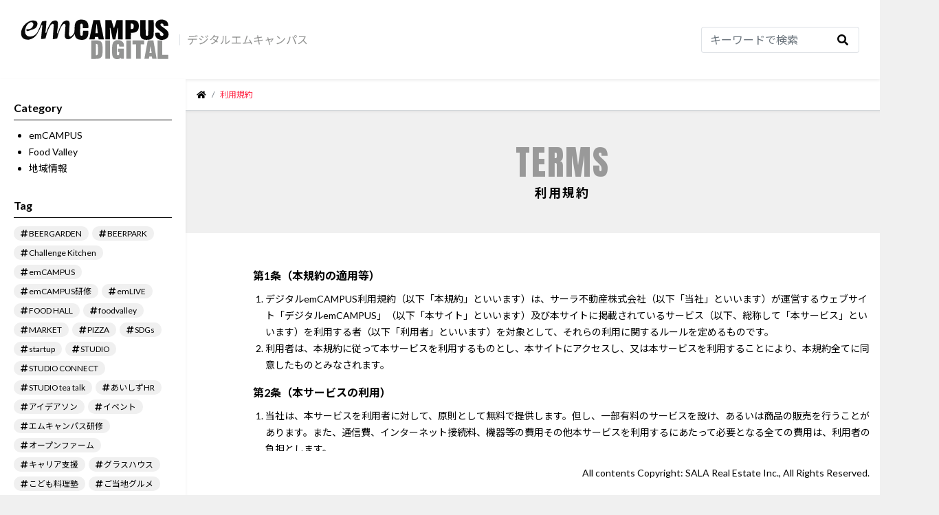

--- FILE ---
content_type: text/html; charset=UTF-8
request_url: https://digital-em-campus.jp/terms/
body_size: 15877
content:
<!DOCTYPE html>
<html lang="ja">
<head>
    <meta charset="UTF-8">
    <meta http-equiv="X-UA-Compatible" content="IE=edge">
    <meta name="viewport" content="width=device-width, initial-scale=1, shrink-to-fit=no">
    <meta name="format-detection" content="telephone=no">
    <link rel="shortcut icon" href="/favicon.ico">
    <title>利用規約 - デジタルemCAMPUS</title>

		<!-- All in One SEO 4.6.6 - aioseo.com -->
		<meta name="description" content="第1条（本規約の適用等） デジタルemCAMPUS利用規約（以下「本規約」といいます）は、サーラ不動産株式会社" />
		<meta name="robots" content="max-image-preview:large" />
		<link rel="canonical" href="https://digital-em-campus.jp/terms/" />
		<meta name="generator" content="All in One SEO (AIOSEO) 4.6.6" />
		<meta property="og:locale" content="ja_JP" />
		<meta property="og:site_name" content="デジタルemCAMPUS - emCAMPUS（エムキャンパス）は、愛知県豊橋市駅前の複合施設です。食・健康・学を楽しみ、つながる東三河の駅前の「笑む」に満ちたキャンパス。" />
		<meta property="og:type" content="article" />
		<meta property="og:title" content="利用規約 - デジタルemCAMPUS" />
		<meta property="og:description" content="第1条（本規約の適用等） デジタルemCAMPUS利用規約（以下「本規約」といいます）は、サーラ不動産株式会社" />
		<meta property="og:url" content="https://digital-em-campus.jp/terms/" />
		<meta property="og:image" content="https://digital-em-campus.jp/wp/wp-content/uploads/2021/11/ogp-facebook.jpg" />
		<meta property="og:image:secure_url" content="https://digital-em-campus.jp/wp/wp-content/uploads/2021/11/ogp-facebook.jpg" />
		<meta property="og:image:width" content="1200" />
		<meta property="og:image:height" content="630" />
		<meta property="article:published_time" content="2021-11-15T06:40:14+00:00" />
		<meta property="article:modified_time" content="2025-04-16T00:37:00+00:00" />
		<meta name="twitter:card" content="summary" />
		<meta name="twitter:title" content="利用規約 - デジタルemCAMPUS" />
		<meta name="twitter:description" content="第1条（本規約の適用等） デジタルemCAMPUS利用規約（以下「本規約」といいます）は、サーラ不動産株式会社" />
		<meta name="twitter:image" content="https://digital-em-campus.jp/wp/wp-content/uploads/2021/11/ogp-twitter.jpg" />
		<script type="application/ld+json" class="aioseo-schema">
			{"@context":"https:\/\/schema.org","@graph":[{"@type":"BreadcrumbList","@id":"https:\/\/digital-em-campus.jp\/terms\/#breadcrumblist","itemListElement":[{"@type":"ListItem","@id":"https:\/\/digital-em-campus.jp\/#listItem","position":1,"name":"\u5bb6","item":"https:\/\/digital-em-campus.jp\/","nextItem":"https:\/\/digital-em-campus.jp\/terms\/#listItem"},{"@type":"ListItem","@id":"https:\/\/digital-em-campus.jp\/terms\/#listItem","position":2,"name":"\u5229\u7528\u898f\u7d04","previousItem":"https:\/\/digital-em-campus.jp\/#listItem"}]},{"@type":"Organization","@id":"https:\/\/digital-em-campus.jp\/#organization","name":"\u30c7\u30b8\u30bf\u30ebemCAMPUS","description":"emCAMPUS\uff08\u30a8\u30e0\u30ad\u30e3\u30f3\u30d1\u30b9\uff09\u306f\u3001\u611b\u77e5\u770c\u8c4a\u6a4b\u5e02\u99c5\u524d\u306e\u8907\u5408\u65bd\u8a2d\u3067\u3059\u3002\u98df\u30fb\u5065\u5eb7\u30fb\u5b66\u3092\u697d\u3057\u307f\u3001\u3064\u306a\u304c\u308b\u6771\u4e09\u6cb3\u306e\u99c5\u524d\u306e\u300c\u7b11\u3080\u300d\u306b\u6e80\u3061\u305f\u30ad\u30e3\u30f3\u30d1\u30b9\u3002","url":"https:\/\/digital-em-campus.jp\/"},{"@type":"WebPage","@id":"https:\/\/digital-em-campus.jp\/terms\/#webpage","url":"https:\/\/digital-em-campus.jp\/terms\/","name":"\u5229\u7528\u898f\u7d04 - \u30c7\u30b8\u30bf\u30ebemCAMPUS","description":"\u7b2c1\u6761\uff08\u672c\u898f\u7d04\u306e\u9069\u7528\u7b49\uff09 \u30c7\u30b8\u30bf\u30ebemCAMPUS\u5229\u7528\u898f\u7d04\uff08\u4ee5\u4e0b\u300c\u672c\u898f\u7d04\u300d\u3068\u3044\u3044\u307e\u3059\uff09\u306f\u3001\u30b5\u30fc\u30e9\u4e0d\u52d5\u7523\u682a\u5f0f\u4f1a\u793e","inLanguage":"ja","isPartOf":{"@id":"https:\/\/digital-em-campus.jp\/#website"},"breadcrumb":{"@id":"https:\/\/digital-em-campus.jp\/terms\/#breadcrumblist"},"datePublished":"2021-11-15T15:40:14+09:00","dateModified":"2025-04-16T09:37:00+09:00"},{"@type":"WebSite","@id":"https:\/\/digital-em-campus.jp\/#website","url":"https:\/\/digital-em-campus.jp\/","name":"\u30c7\u30b8\u30bf\u30ebemCAMPUS","description":"emCAMPUS\uff08\u30a8\u30e0\u30ad\u30e3\u30f3\u30d1\u30b9\uff09\u306f\u3001\u611b\u77e5\u770c\u8c4a\u6a4b\u5e02\u99c5\u524d\u306e\u8907\u5408\u65bd\u8a2d\u3067\u3059\u3002\u98df\u30fb\u5065\u5eb7\u30fb\u5b66\u3092\u697d\u3057\u307f\u3001\u3064\u306a\u304c\u308b\u6771\u4e09\u6cb3\u306e\u99c5\u524d\u306e\u300c\u7b11\u3080\u300d\u306b\u6e80\u3061\u305f\u30ad\u30e3\u30f3\u30d1\u30b9\u3002","inLanguage":"ja","publisher":{"@id":"https:\/\/digital-em-campus.jp\/#organization"}}]}
		</script>
		<!-- All in One SEO -->

<link rel='dns-prefetch' href='//code.jquery.com' />
<link rel='dns-prefetch' href='//cdnjs.cloudflare.com' />
<link rel='dns-prefetch' href='//cdn.jsdelivr.net' />
<link rel='dns-prefetch' href='//use.fontawesome.com' />
<link rel="alternate" title="oEmbed (JSON)" type="application/json+oembed" href="https://digital-em-campus.jp/wp-json/oembed/1.0/embed?url=https%3A%2F%2Fdigital-em-campus.jp%2Fterms%2F" />
<link rel="alternate" title="oEmbed (XML)" type="text/xml+oembed" href="https://digital-em-campus.jp/wp-json/oembed/1.0/embed?url=https%3A%2F%2Fdigital-em-campus.jp%2Fterms%2F&#038;format=xml" />
		<!-- This site uses the Google Analytics by MonsterInsights plugin v8.10.0 - Using Analytics tracking - https://www.monsterinsights.com/ -->
		<!-- Note: MonsterInsights is not currently configured on this site. The site owner needs to authenticate with Google Analytics in the MonsterInsights settings panel. -->
					<!-- No UA code set -->
				<!-- / Google Analytics by MonsterInsights -->
		<style id='wp-img-auto-sizes-contain-inline-css' type='text/css'>
img:is([sizes=auto i],[sizes^="auto," i]){contain-intrinsic-size:3000px 1500px}
/*# sourceURL=wp-img-auto-sizes-contain-inline-css */
</style>
<link rel='stylesheet' id='dashicons-css' href='https://digital-em-campus.jp/wp/wp-includes/css/dashicons.min.css?ver=6.9' type='text/css' media='all' />
<link rel='stylesheet' id='post-views-counter-frontend-css' href='https://digital-em-campus.jp/wp/wp-content/plugins/post-views-counter/css/frontend.min.css?ver=1.5.5' type='text/css' media='all' />
<link rel='stylesheet' id='sbi_styles-css' href='https://digital-em-campus.jp/wp/wp-content/plugins/instagram-feed-pro/css/sbi-styles.min.css?ver=6.5.1' type='text/css' media='all' />
<style id='wp-block-library-inline-css' type='text/css'>
:root{--wp-block-synced-color:#7a00df;--wp-block-synced-color--rgb:122,0,223;--wp-bound-block-color:var(--wp-block-synced-color);--wp-editor-canvas-background:#ddd;--wp-admin-theme-color:#007cba;--wp-admin-theme-color--rgb:0,124,186;--wp-admin-theme-color-darker-10:#006ba1;--wp-admin-theme-color-darker-10--rgb:0,107,160.5;--wp-admin-theme-color-darker-20:#005a87;--wp-admin-theme-color-darker-20--rgb:0,90,135;--wp-admin-border-width-focus:2px}@media (min-resolution:192dpi){:root{--wp-admin-border-width-focus:1.5px}}.wp-element-button{cursor:pointer}:root .has-very-light-gray-background-color{background-color:#eee}:root .has-very-dark-gray-background-color{background-color:#313131}:root .has-very-light-gray-color{color:#eee}:root .has-very-dark-gray-color{color:#313131}:root .has-vivid-green-cyan-to-vivid-cyan-blue-gradient-background{background:linear-gradient(135deg,#00d084,#0693e3)}:root .has-purple-crush-gradient-background{background:linear-gradient(135deg,#34e2e4,#4721fb 50%,#ab1dfe)}:root .has-hazy-dawn-gradient-background{background:linear-gradient(135deg,#faaca8,#dad0ec)}:root .has-subdued-olive-gradient-background{background:linear-gradient(135deg,#fafae1,#67a671)}:root .has-atomic-cream-gradient-background{background:linear-gradient(135deg,#fdd79a,#004a59)}:root .has-nightshade-gradient-background{background:linear-gradient(135deg,#330968,#31cdcf)}:root .has-midnight-gradient-background{background:linear-gradient(135deg,#020381,#2874fc)}:root{--wp--preset--font-size--normal:16px;--wp--preset--font-size--huge:42px}.has-regular-font-size{font-size:1em}.has-larger-font-size{font-size:2.625em}.has-normal-font-size{font-size:var(--wp--preset--font-size--normal)}.has-huge-font-size{font-size:var(--wp--preset--font-size--huge)}.has-text-align-center{text-align:center}.has-text-align-left{text-align:left}.has-text-align-right{text-align:right}.has-fit-text{white-space:nowrap!important}#end-resizable-editor-section{display:none}.aligncenter{clear:both}.items-justified-left{justify-content:flex-start}.items-justified-center{justify-content:center}.items-justified-right{justify-content:flex-end}.items-justified-space-between{justify-content:space-between}.screen-reader-text{border:0;clip-path:inset(50%);height:1px;margin:-1px;overflow:hidden;padding:0;position:absolute;width:1px;word-wrap:normal!important}.screen-reader-text:focus{background-color:#ddd;clip-path:none;color:#444;display:block;font-size:1em;height:auto;left:5px;line-height:normal;padding:15px 23px 14px;text-decoration:none;top:5px;width:auto;z-index:100000}html :where(.has-border-color){border-style:solid}html :where([style*=border-top-color]){border-top-style:solid}html :where([style*=border-right-color]){border-right-style:solid}html :where([style*=border-bottom-color]){border-bottom-style:solid}html :where([style*=border-left-color]){border-left-style:solid}html :where([style*=border-width]){border-style:solid}html :where([style*=border-top-width]){border-top-style:solid}html :where([style*=border-right-width]){border-right-style:solid}html :where([style*=border-bottom-width]){border-bottom-style:solid}html :where([style*=border-left-width]){border-left-style:solid}html :where(img[class*=wp-image-]){height:auto;max-width:100%}:where(figure){margin:0 0 1em}html :where(.is-position-sticky){--wp-admin--admin-bar--position-offset:var(--wp-admin--admin-bar--height,0px)}@media screen and (max-width:600px){html :where(.is-position-sticky){--wp-admin--admin-bar--position-offset:0px}}

/*# sourceURL=wp-block-library-inline-css */
</style><style id='global-styles-inline-css' type='text/css'>
:root{--wp--preset--aspect-ratio--square: 1;--wp--preset--aspect-ratio--4-3: 4/3;--wp--preset--aspect-ratio--3-4: 3/4;--wp--preset--aspect-ratio--3-2: 3/2;--wp--preset--aspect-ratio--2-3: 2/3;--wp--preset--aspect-ratio--16-9: 16/9;--wp--preset--aspect-ratio--9-16: 9/16;--wp--preset--color--black: #000000;--wp--preset--color--cyan-bluish-gray: #abb8c3;--wp--preset--color--white: #ffffff;--wp--preset--color--pale-pink: #f78da7;--wp--preset--color--vivid-red: #cf2e2e;--wp--preset--color--luminous-vivid-orange: #ff6900;--wp--preset--color--luminous-vivid-amber: #fcb900;--wp--preset--color--light-green-cyan: #7bdcb5;--wp--preset--color--vivid-green-cyan: #00d084;--wp--preset--color--pale-cyan-blue: #8ed1fc;--wp--preset--color--vivid-cyan-blue: #0693e3;--wp--preset--color--vivid-purple: #9b51e0;--wp--preset--gradient--vivid-cyan-blue-to-vivid-purple: linear-gradient(135deg,rgb(6,147,227) 0%,rgb(155,81,224) 100%);--wp--preset--gradient--light-green-cyan-to-vivid-green-cyan: linear-gradient(135deg,rgb(122,220,180) 0%,rgb(0,208,130) 100%);--wp--preset--gradient--luminous-vivid-amber-to-luminous-vivid-orange: linear-gradient(135deg,rgb(252,185,0) 0%,rgb(255,105,0) 100%);--wp--preset--gradient--luminous-vivid-orange-to-vivid-red: linear-gradient(135deg,rgb(255,105,0) 0%,rgb(207,46,46) 100%);--wp--preset--gradient--very-light-gray-to-cyan-bluish-gray: linear-gradient(135deg,rgb(238,238,238) 0%,rgb(169,184,195) 100%);--wp--preset--gradient--cool-to-warm-spectrum: linear-gradient(135deg,rgb(74,234,220) 0%,rgb(151,120,209) 20%,rgb(207,42,186) 40%,rgb(238,44,130) 60%,rgb(251,105,98) 80%,rgb(254,248,76) 100%);--wp--preset--gradient--blush-light-purple: linear-gradient(135deg,rgb(255,206,236) 0%,rgb(152,150,240) 100%);--wp--preset--gradient--blush-bordeaux: linear-gradient(135deg,rgb(254,205,165) 0%,rgb(254,45,45) 50%,rgb(107,0,62) 100%);--wp--preset--gradient--luminous-dusk: linear-gradient(135deg,rgb(255,203,112) 0%,rgb(199,81,192) 50%,rgb(65,88,208) 100%);--wp--preset--gradient--pale-ocean: linear-gradient(135deg,rgb(255,245,203) 0%,rgb(182,227,212) 50%,rgb(51,167,181) 100%);--wp--preset--gradient--electric-grass: linear-gradient(135deg,rgb(202,248,128) 0%,rgb(113,206,126) 100%);--wp--preset--gradient--midnight: linear-gradient(135deg,rgb(2,3,129) 0%,rgb(40,116,252) 100%);--wp--preset--font-size--small: 13px;--wp--preset--font-size--medium: 20px;--wp--preset--font-size--large: 36px;--wp--preset--font-size--x-large: 42px;--wp--preset--spacing--20: 0.44rem;--wp--preset--spacing--30: 0.67rem;--wp--preset--spacing--40: 1rem;--wp--preset--spacing--50: 1.5rem;--wp--preset--spacing--60: 2.25rem;--wp--preset--spacing--70: 3.38rem;--wp--preset--spacing--80: 5.06rem;--wp--preset--shadow--natural: 6px 6px 9px rgba(0, 0, 0, 0.2);--wp--preset--shadow--deep: 12px 12px 50px rgba(0, 0, 0, 0.4);--wp--preset--shadow--sharp: 6px 6px 0px rgba(0, 0, 0, 0.2);--wp--preset--shadow--outlined: 6px 6px 0px -3px rgb(255, 255, 255), 6px 6px rgb(0, 0, 0);--wp--preset--shadow--crisp: 6px 6px 0px rgb(0, 0, 0);}:where(.is-layout-flex){gap: 0.5em;}:where(.is-layout-grid){gap: 0.5em;}body .is-layout-flex{display: flex;}.is-layout-flex{flex-wrap: wrap;align-items: center;}.is-layout-flex > :is(*, div){margin: 0;}body .is-layout-grid{display: grid;}.is-layout-grid > :is(*, div){margin: 0;}:where(.wp-block-columns.is-layout-flex){gap: 2em;}:where(.wp-block-columns.is-layout-grid){gap: 2em;}:where(.wp-block-post-template.is-layout-flex){gap: 1.25em;}:where(.wp-block-post-template.is-layout-grid){gap: 1.25em;}.has-black-color{color: var(--wp--preset--color--black) !important;}.has-cyan-bluish-gray-color{color: var(--wp--preset--color--cyan-bluish-gray) !important;}.has-white-color{color: var(--wp--preset--color--white) !important;}.has-pale-pink-color{color: var(--wp--preset--color--pale-pink) !important;}.has-vivid-red-color{color: var(--wp--preset--color--vivid-red) !important;}.has-luminous-vivid-orange-color{color: var(--wp--preset--color--luminous-vivid-orange) !important;}.has-luminous-vivid-amber-color{color: var(--wp--preset--color--luminous-vivid-amber) !important;}.has-light-green-cyan-color{color: var(--wp--preset--color--light-green-cyan) !important;}.has-vivid-green-cyan-color{color: var(--wp--preset--color--vivid-green-cyan) !important;}.has-pale-cyan-blue-color{color: var(--wp--preset--color--pale-cyan-blue) !important;}.has-vivid-cyan-blue-color{color: var(--wp--preset--color--vivid-cyan-blue) !important;}.has-vivid-purple-color{color: var(--wp--preset--color--vivid-purple) !important;}.has-black-background-color{background-color: var(--wp--preset--color--black) !important;}.has-cyan-bluish-gray-background-color{background-color: var(--wp--preset--color--cyan-bluish-gray) !important;}.has-white-background-color{background-color: var(--wp--preset--color--white) !important;}.has-pale-pink-background-color{background-color: var(--wp--preset--color--pale-pink) !important;}.has-vivid-red-background-color{background-color: var(--wp--preset--color--vivid-red) !important;}.has-luminous-vivid-orange-background-color{background-color: var(--wp--preset--color--luminous-vivid-orange) !important;}.has-luminous-vivid-amber-background-color{background-color: var(--wp--preset--color--luminous-vivid-amber) !important;}.has-light-green-cyan-background-color{background-color: var(--wp--preset--color--light-green-cyan) !important;}.has-vivid-green-cyan-background-color{background-color: var(--wp--preset--color--vivid-green-cyan) !important;}.has-pale-cyan-blue-background-color{background-color: var(--wp--preset--color--pale-cyan-blue) !important;}.has-vivid-cyan-blue-background-color{background-color: var(--wp--preset--color--vivid-cyan-blue) !important;}.has-vivid-purple-background-color{background-color: var(--wp--preset--color--vivid-purple) !important;}.has-black-border-color{border-color: var(--wp--preset--color--black) !important;}.has-cyan-bluish-gray-border-color{border-color: var(--wp--preset--color--cyan-bluish-gray) !important;}.has-white-border-color{border-color: var(--wp--preset--color--white) !important;}.has-pale-pink-border-color{border-color: var(--wp--preset--color--pale-pink) !important;}.has-vivid-red-border-color{border-color: var(--wp--preset--color--vivid-red) !important;}.has-luminous-vivid-orange-border-color{border-color: var(--wp--preset--color--luminous-vivid-orange) !important;}.has-luminous-vivid-amber-border-color{border-color: var(--wp--preset--color--luminous-vivid-amber) !important;}.has-light-green-cyan-border-color{border-color: var(--wp--preset--color--light-green-cyan) !important;}.has-vivid-green-cyan-border-color{border-color: var(--wp--preset--color--vivid-green-cyan) !important;}.has-pale-cyan-blue-border-color{border-color: var(--wp--preset--color--pale-cyan-blue) !important;}.has-vivid-cyan-blue-border-color{border-color: var(--wp--preset--color--vivid-cyan-blue) !important;}.has-vivid-purple-border-color{border-color: var(--wp--preset--color--vivid-purple) !important;}.has-vivid-cyan-blue-to-vivid-purple-gradient-background{background: var(--wp--preset--gradient--vivid-cyan-blue-to-vivid-purple) !important;}.has-light-green-cyan-to-vivid-green-cyan-gradient-background{background: var(--wp--preset--gradient--light-green-cyan-to-vivid-green-cyan) !important;}.has-luminous-vivid-amber-to-luminous-vivid-orange-gradient-background{background: var(--wp--preset--gradient--luminous-vivid-amber-to-luminous-vivid-orange) !important;}.has-luminous-vivid-orange-to-vivid-red-gradient-background{background: var(--wp--preset--gradient--luminous-vivid-orange-to-vivid-red) !important;}.has-very-light-gray-to-cyan-bluish-gray-gradient-background{background: var(--wp--preset--gradient--very-light-gray-to-cyan-bluish-gray) !important;}.has-cool-to-warm-spectrum-gradient-background{background: var(--wp--preset--gradient--cool-to-warm-spectrum) !important;}.has-blush-light-purple-gradient-background{background: var(--wp--preset--gradient--blush-light-purple) !important;}.has-blush-bordeaux-gradient-background{background: var(--wp--preset--gradient--blush-bordeaux) !important;}.has-luminous-dusk-gradient-background{background: var(--wp--preset--gradient--luminous-dusk) !important;}.has-pale-ocean-gradient-background{background: var(--wp--preset--gradient--pale-ocean) !important;}.has-electric-grass-gradient-background{background: var(--wp--preset--gradient--electric-grass) !important;}.has-midnight-gradient-background{background: var(--wp--preset--gradient--midnight) !important;}.has-small-font-size{font-size: var(--wp--preset--font-size--small) !important;}.has-medium-font-size{font-size: var(--wp--preset--font-size--medium) !important;}.has-large-font-size{font-size: var(--wp--preset--font-size--large) !important;}.has-x-large-font-size{font-size: var(--wp--preset--font-size--x-large) !important;}
/*# sourceURL=global-styles-inline-css */
</style>

<style id='classic-theme-styles-inline-css' type='text/css'>
/*! This file is auto-generated */
.wp-block-button__link{color:#fff;background-color:#32373c;border-radius:9999px;box-shadow:none;text-decoration:none;padding:calc(.667em + 2px) calc(1.333em + 2px);font-size:1.125em}.wp-block-file__button{background:#32373c;color:#fff;text-decoration:none}
/*# sourceURL=/wp-includes/css/classic-themes.min.css */
</style>
<link rel='stylesheet' id='contact-form-7-css' href='https://digital-em-campus.jp/wp/wp-content/plugins/contact-form-7/includes/css/styles.css?ver=5.5.2' type='text/css' media='all' />
<link rel='stylesheet' id='ppress-frontend-css' href='https://digital-em-campus.jp/wp/wp-content/plugins/wp-user-avatar/assets/css/frontend.min.css?ver=4.15.21' type='text/css' media='all' />
<link rel='stylesheet' id='ppress-flatpickr-css' href='https://digital-em-campus.jp/wp/wp-content/plugins/wp-user-avatar/assets/flatpickr/flatpickr.min.css?ver=4.15.21' type='text/css' media='all' />
<link rel='stylesheet' id='ppress-select2-css' href='https://digital-em-campus.jp/wp/wp-content/plugins/wp-user-avatar/assets/select2/select2.min.css?ver=6.9' type='text/css' media='all' />
<link rel='stylesheet' id='font-awesome-css' href='//use.fontawesome.com/releases/v5.3.1/css/all.css?ver=6.9' type='text/css' media='all' />
<link rel='stylesheet' id='bootstrap-css' href='//cdn.jsdelivr.net/npm/bootstrap@4.5.3/dist/css/bootstrap.min.css?ver=6.9' type='text/css' media='all' />
<link rel='stylesheet' id='swiper-css' href='//cdnjs.cloudflare.com/ajax/libs/Swiper/5.4.5/css/swiper.min.css?ver=6.9' type='text/css' media='all' />
<link rel='stylesheet' id='fonts-css' href='https://digital-em-campus.jp/wp/wp-content/themes/origin/assets/fonts/fonts.css?ver=6.9' type='text/css' media='all' />
<link rel='stylesheet' id='app-css' href='https://digital-em-campus.jp/wp/wp-content/themes/origin/assets/css/app.css?ver=6.9' type='text/css' media='all' />
<link rel='stylesheet' id='style-css' href='https://digital-em-campus.jp/wp/wp-content/themes/origin/style.css?ver=6.9' type='text/css' media='all' />
<link rel='stylesheet' id='wp-block-heading-css' href='https://digital-em-campus.jp/wp/wp-includes/blocks/heading/style.min.css?ver=6.9' type='text/css' media='all' />
<link rel='stylesheet' id='wp-block-list-css' href='https://digital-em-campus.jp/wp/wp-includes/blocks/list/style.min.css?ver=6.9' type='text/css' media='all' />
<link rel='stylesheet' id='wp-block-paragraph-css' href='https://digital-em-campus.jp/wp/wp-includes/blocks/paragraph/style.min.css?ver=6.9' type='text/css' media='all' />
<script type="text/javascript" src="//code.jquery.com/jquery-3.5.1.min.js" id="jquery-js"></script>
<script type="text/javascript" src="https://digital-em-campus.jp/wp/wp-content/plugins/wp-user-avatar/assets/flatpickr/flatpickr.min.js?ver=4.15.21" id="ppress-flatpickr-js"></script>
<script type="text/javascript" src="https://digital-em-campus.jp/wp/wp-content/plugins/wp-user-avatar/assets/select2/select2.min.js?ver=4.15.21" id="ppress-select2-js"></script>
<link rel="https://api.w.org/" href="https://digital-em-campus.jp/wp-json/" /><link rel="alternate" title="JSON" type="application/json" href="https://digital-em-campus.jp/wp-json/wp/v2/pages/9" /><link rel="EditURI" type="application/rsd+xml" title="RSD" href="https://digital-em-campus.jp/wp/xmlrpc.php?rsd" />
<meta name="generator" content="WordPress 6.9" />
<link rel='shortlink' href='https://digital-em-campus.jp/?p=9' />
	<!-- Global site tag (gtag.js) - Google Analytics -->
	<script async src="https://www.googletagmanager.com/gtag/js?id=UA-119414346-3"></script>
	<script>
	window.dataLayer = window.dataLayer || [];
	function gtag(){dataLayer.push(arguments);}

	gtag('js', new Date());
	gtag('config', 'UA-119414346-3');
	</script>
</head>
<body id="wrapper" class="">
    <header id="header">
        <nav class="navbar navbar-global shadow-sm">
            <h1 class="navbar-brand">
                <a href="https://digital-em-campus.jp/" title="デジタルemCAMPUS">
                    <img src="https://digital-em-campus.jp/wp/wp-content/themes/origin/assets/images/common/logo.svg" class="img-fluid" />
                </a>
                <span class="navbar-brand-subtitle">デジタルエムキャンパス</span>
            </h1>
            <div class="navbar-header shadow-sm">
                <aside class="sidebar">
    <div class="widget">
        <h3 class="widget-heading">Category</h3>
        <div class="widget-content">
            <ul class="list-category"><li><a href="https://digital-em-campus.jp/category/emcampus/">emCAMPUS</a></li><li><a href="https://digital-em-campus.jp/category/food-valley/">Food Valley</a></li><li><a href="https://digital-em-campus.jp/category/area/">地域情報</a></li></ul>        </div>
    </div>
    <div class="widget">
        <h3 class="widget-heading">Tag</h3>
        <div class="widget-content">
            <ul class="list-tag"><li><a href="https://digital-em-campus.jp/tag/beergarden/">BEERGARDEN</a></li><li><a href="https://digital-em-campus.jp/tag/beerpark/">BEERPARK</a></li><li><a href="https://digital-em-campus.jp/tag/challenge-kitchen/">Challenge Kitchen</a></li><li><a href="https://digital-em-campus.jp/tag/emcampus/">emCAMPUS</a></li><li><a href="https://digital-em-campus.jp/tag/emcampus%e7%a0%94%e4%bf%ae/">emCAMPUS研修</a></li><li><a href="https://digital-em-campus.jp/tag/emlive/">emLIVE</a></li><li><a href="https://digital-em-campus.jp/tag/food-hall/">FOOD HALL</a></li><li><a href="https://digital-em-campus.jp/tag/foodvalley/">foodvalley</a></li><li><a href="https://digital-em-campus.jp/tag/market/">MARKET</a></li><li><a href="https://digital-em-campus.jp/tag/pizza/">PIZZA</a></li><li><a href="https://digital-em-campus.jp/tag/sdgs/">SDGs</a></li><li><a href="https://digital-em-campus.jp/tag/startup/">startup</a></li><li><a href="https://digital-em-campus.jp/tag/studio/">STUDIO</a></li><li><a href="https://digital-em-campus.jp/tag/studio-connect/">STUDIO CONNECT</a></li><li><a href="https://digital-em-campus.jp/tag/studio-tea-talk/">STUDIO tea talk</a></li><li><a href="https://digital-em-campus.jp/tag/%e3%81%82%e3%81%84%e3%81%97%e3%81%9ahr/">あいしずHR</a></li><li><a href="https://digital-em-campus.jp/tag/%e3%82%a2%e3%82%a4%e3%83%87%e3%82%a2%e3%82%bd%e3%83%b3/">アイデアソン</a></li><li><a href="https://digital-em-campus.jp/tag/event/">イベント</a></li><li><a href="https://digital-em-campus.jp/tag/%e3%82%a8%e3%83%a0%e3%82%ad%e3%83%a3%e3%83%b3%e3%83%91%e3%82%b9%e7%a0%94%e4%bf%ae/">エムキャンパス研修</a></li><li><a href="https://digital-em-campus.jp/tag/%e3%82%aa%e3%83%bc%e3%83%97%e3%83%b3%e3%83%95%e3%82%a1%e3%83%bc%e3%83%a0/">オープンファーム</a></li><li><a href="https://digital-em-campus.jp/tag/%e3%82%ad%e3%83%a3%e3%83%aa%e3%82%a2%e6%94%af%e6%8f%b4/">キャリア支援</a></li><li><a href="https://digital-em-campus.jp/tag/%e3%82%b0%e3%83%a9%e3%82%b9%e3%83%8f%e3%82%a6%e3%82%b9/">グラスハウス</a></li><li><a href="https://digital-em-campus.jp/tag/%e3%81%93%e3%81%a9%e3%82%82%e6%96%99%e7%90%86%e5%a1%be/">こども料理塾</a></li><li><a href="https://digital-em-campus.jp/tag/%e3%81%94%e5%bd%93%e5%9c%b0%e3%82%b0%e3%83%ab%e3%83%a1/">ご当地グルメ</a></li><li><a href="https://digital-em-campus.jp/tag/%e3%83%89%e3%83%ad%e3%83%bc%e3%83%b3%e3%83%93%e3%82%b8%e3%83%8d%e3%82%b9%e3%81%aa%e3%82%93%e3%81%a7%e3%82%82%e5%ba%a7%e8%ab%87%e4%bc%9a/">ドローンビジネスなんでも座談会</a></li><li><a href="https://digital-em-campus.jp/tag/%e3%83%8f%e3%83%83%e3%82%ab%e3%82%bd%e3%83%b3/">ハッカソン</a></li><li><a href="https://digital-em-campus.jp/tag/%e3%83%94%e3%83%ad%e3%83%86%e3%82%a3/">ピロティ</a></li><li><a href="https://digital-em-campus.jp/tag/%e3%83%95%e3%83%bc%e3%83%89%e3%83%90%e3%83%ac%e3%83%bc/">フードバレー</a></li><li><a href="https://digital-em-campus.jp/tag/%e3%83%97%e3%83%ad%e3%82%b8%e3%82%a7%e3%82%af%e3%83%88/">プロジェクト</a></li><li><a href="https://digital-em-campus.jp/tag/%e3%83%97%e3%83%ad%e3%82%b8%e3%82%a7%e3%82%af%e3%83%88%e4%bc%9a%e5%93%a1/">プロジェクト会員</a></li><li><a href="https://digital-em-campus.jp/tag/%e3%83%9b%e3%83%86%e3%83%ab%e3%82%a2%e3%83%bc%e3%82%af%e3%83%aa%e3%83%83%e3%82%b7%e3%83%a5%e8%b1%8a%e6%a9%8b/">ホテルアークリッシュ豊橋</a></li><li><a href="https://digital-em-campus.jp/tag/%e3%81%be%e3%81%a1%e6%ad%a9%e3%81%8d/">まち歩き</a></li><li><a href="https://digital-em-campus.jp/tag/%e3%81%be%e3%81%aa%e3%81%b3/">まなび</a></li><li><a href="https://digital-em-campus.jp/tag/%e3%83%9e%e3%83%ab%e3%82%b7%e3%82%a7/">マルシェ</a></li><li><a href="https://digital-em-campus.jp/tag/%e3%83%a1%e3%83%8b%e3%83%a5%e3%83%bc/">メニュー</a></li><li><a href="https://digital-em-campus.jp/tag/%e3%83%a9%e3%83%b3%e3%82%ad%e3%83%b3%e3%82%b0/">ランキング</a></li><li><a href="https://digital-em-campus.jp/tag/%e3%83%aa%e3%83%88%e3%82%a2%e3%83%8b%e3%82%a2/">リトアニア</a></li><li><a href="https://digital-em-campus.jp/tag/%e4%b8%ad%e4%ba%8c%e9%9a%8e%e3%81%ae%e5%8e%9f%e7%90%86/">中二階の原理</a></li><li><a href="https://digital-em-campus.jp/tag/%e4%bb%8a%e9%87%8c%e3%82%b7%e3%82%a7%e3%83%95/">今里シェフ</a></li><li><a href="https://digital-em-campus.jp/tag/%e5%9b%bd%e9%9a%9b%e4%ba%a4%e6%b5%81%e5%8d%94%e4%bc%9a/">国際交流協会</a></li><li><a href="https://digital-em-campus.jp/tag/university/">大学</a></li><li><a href="https://digital-em-campus.jp/tag/learning/">学び</a></li><li><a href="https://digital-em-campus.jp/tag/%e5%b0%8f%e4%b8%8a%e3%81%8c%e3%82%8a/">小上がり</a></li><li><a href="https://digital-em-campus.jp/tag/%e6%84%9b%e7%9f%a5%e5%a4%a7%e5%ad%a6/">愛知大学</a></li><li><a href="https://digital-em-campus.jp/tag/challenge/">挑戦</a></li><li><a href="https://digital-em-campus.jp/tag/newproduct/">新商品</a></li><li><a href="https://digital-em-campus.jp/tag/higashimikawa/">東三河</a></li><li><a href="https://digital-em-campus.jp/tag/%e6%9d%b1%e4%b8%89%e6%b2%b3%e3%83%95%e3%83%bc%e3%83%89%e3%82%af%e3%83%aa%e3%82%a8%e3%82%a4%e3%82%bf%e3%83%bc/">東三河フードクリエイター</a></li><li><a href="https://digital-em-campus.jp/tag/%e6%9d%b1%e4%b8%89%e6%b2%b3%e3%83%a2%e3%83%bc%e3%83%8b%e3%83%b3%e3%82%b0%e8%a1%97%e9%81%93/">東三河モーニング街道</a></li><li><a href="https://digital-em-campus.jp/tag/%e6%9d%b1%e4%b8%89%e6%b2%b3%e6%87%87%e8%a9%b1%e4%bc%9a/">東三河懇話会</a></li><li><a href="https://digital-em-campus.jp/tag/%e8%87%aa%e5%88%86%e3%81%ae%e9%a0%ad%e3%81%a7%e8%80%83%e3%81%88%e3%82%8b%e8%aa%ad%e6%9b%b8/">自分の頭で考える読書</a></li><li><a href="https://digital-em-campus.jp/tag/%e8%aa%ad%e6%9b%b8%e4%bc%9a/">読書会</a></li><li><a href="https://digital-em-campus.jp/tag/course/">講座</a></li><li><a href="https://digital-em-campus.jp/tag/toyokawa/">豊川</a></li><li><a href="https://digital-em-campus.jp/tag/toyohashi/">豊橋</a></li><li><a href="https://digital-em-campus.jp/tag/%e8%b1%8a%e6%a9%8b%e3%83%93%e3%82%a2%e3%82%ac%e3%83%bc%e3%83%87%e3%83%b3/">豊橋ビアガーデン</a></li><li><a href="https://digital-em-campus.jp/tag/%e8%b1%8a%e6%a9%8b%e5%89%b5%e9%80%a0%e5%a4%a7%e5%ad%a6/">豊橋創造大学</a></li><li><a href="https://digital-em-campus.jp/tag/%e8%b1%8a%e6%a9%8b%e6%8a%80%e8%a1%93%e7%a7%91%e5%ad%a6%e5%a4%a7%e5%ad%a6/">豊橋技術科学大学</a></li><li><a href="https://digital-em-campus.jp/tag/%e8%be%b2%e6%b0%91%e8%97%9d%e8%a1%93%e5%89%b5%e9%80%a0%e5%80%b6%e6%a5%bd%e9%83%a8/">農民藝術創造倶楽部</a></li></ul>        </div>
    </div>
    <div class="widget">
        <h3 class="widget-heading">Ranking</h3>
        <div class="widget-content">
                            <a href="https://digital-em-campus.jp/emcampus/emcampusfoodcountdown_25-26/" class="widget-post ranking">
                    <div class="row no-gutters align-items-center">
                        <div class="col-3 col-md-4">
                            <div class="widget-post-thumbnail" style="background-image:url(https://digital-em-campus.jp/wp/wp-content/uploads/2026/01/image-e1769067960930.png);">
                            </div>
                        </div>
                        <div class="col-9 col-md-8">
                            <div class="widget-post-text">
                                <h3 class="widget-post-title">
                                    emCAMPUSが贈るカウントダウンイベ...                                </h3>
                                <span class="widget-post-category">emCAMPUS</span>
                            </div>
                        </div>
                    </div>
                </a>
                            <a href="https://digital-em-campus.jp/emcampus/sdgsworkshop-emcampusstudio20251213/" class="widget-post ranking">
                    <div class="row no-gutters align-items-center">
                        <div class="col-3 col-md-4">
                            <div class="widget-post-thumbnail" style="background-image:url(https://digital-em-campus.jp/wp/wp-content/uploads/2025/12/20251213_manabi_sozo_SDGs_flyer_web_Facebook.jpg);">
                            </div>
                        </div>
                        <div class="col-9 col-md-8">
                            <div class="widget-post-text">
                                <h3 class="widget-post-title">
                                    遊んで、作って、食べて！親子で楽しく防災...                                </h3>
                                <span class="widget-post-category">emCAMPUS</span>
                            </div>
                        </div>
                    </div>
                </a>
                            <a href="https://digital-em-campus.jp/emcampus/emcampusstudio_projectmembers16/" class="widget-post ranking">
                    <div class="row no-gutters align-items-center">
                        <div class="col-3 col-md-4">
                            <div class="widget-post-thumbnail" style="background-image:url(https://digital-em-campus.jp/wp/wp-content/uploads/2025/12/01_アイキャッチ-scaled-e1766021979856.jpg);">
                            </div>
                        </div>
                        <div class="col-9 col-md-8">
                            <div class="widget-post-text">
                                <h3 class="widget-post-title">
                                    誰もが自分の命を守り切れる社会へ。「冠水...                                </h3>
                                <span class="widget-post-category">emCAMPUS</span>
                            </div>
                        </div>
                    </div>
                </a>
                            <a href="https://digital-em-campus.jp/emcampus/studio_sozo_symposium20251206/" class="widget-post ranking">
                    <div class="row no-gutters align-items-center">
                        <div class="col-3 col-md-4">
                            <div class="widget-post-thumbnail" style="background-image:url(https://digital-em-campus.jp/wp/wp-content/uploads/2025/12/20251206_sozo_symposium_web_Facebook.jpg);">
                            </div>
                        </div>
                        <div class="col-9 col-md-8">
                            <div class="widget-post-text">
                                <h3 class="widget-post-title">
                                    豊橋創造大学の学生と考える「住みたい・働...                                </h3>
                                <span class="widget-post-category">emCAMPUS</span>
                            </div>
                        </div>
                    </div>
                </a>
                            <a href="https://digital-em-campus.jp/emcampus/studio-connect-emcampusstudio20251125/" class="widget-post ranking">
                    <div class="row no-gutters align-items-center">
                        <div class="col-3 col-md-4">
                            <div class="widget-post-thumbnail" style="background-image:url(https://digital-em-campus.jp/wp/wp-content/uploads/2025/12/アイキャッチ.jpg);">
                            </div>
                        </div>
                        <div class="col-9 col-md-8">
                            <div class="widget-post-text">
                                <h3 class="widget-post-title">
                                    STUDIO CONNECT～第5期プロ...                                </h3>
                                <span class="widget-post-category">emCAMPUS</span>
                            </div>
                        </div>
                    </div>
                </a>
                    </div>
    </div>
    <div class="widget">
        <h3 class="widget-heading">Special Feature</h3>
        <div class="widget-content">
                            <a href="https://digital-em-campus.jp/emcampus/emcampusfoodcountdown_25-26/" class="widget-post">
                    <div class="row no-gutters align-items-center">
                        <div class="col-3 col-md-4">
                            <div class="widget-post-thumbnail" style="background-image:url(https://digital-em-campus.jp/wp/wp-content/uploads/2026/01/image-e1769067960930.png);">
                            </div>
                        </div>
                        <div class="col-9 col-md-8">
                            <div class="widget-post-text">
                                <h3 class="widget-post-title">
                                    emCAMPUSが贈るカウントダウンイベ...                                </h3>
                                <span class="widget-post-category">emCAMPUS</span>
                            </div>
                        </div>
                    </div>
                </a>
                            <a href="https://digital-em-campus.jp/emcampus/sdgsworkshop-emcampusstudio20251213/" class="widget-post">
                    <div class="row no-gutters align-items-center">
                        <div class="col-3 col-md-4">
                            <div class="widget-post-thumbnail" style="background-image:url(https://digital-em-campus.jp/wp/wp-content/uploads/2025/12/20251213_manabi_sozo_SDGs_flyer_web_Facebook.jpg);">
                            </div>
                        </div>
                        <div class="col-9 col-md-8">
                            <div class="widget-post-text">
                                <h3 class="widget-post-title">
                                    遊んで、作って、食べて！親子で楽しく防災...                                </h3>
                                <span class="widget-post-category">emCAMPUS</span>
                            </div>
                        </div>
                    </div>
                </a>
                            <a href="https://digital-em-campus.jp/emcampus/emcampusstudio_projectmembers17/" class="widget-post">
                    <div class="row no-gutters align-items-center">
                        <div class="col-3 col-md-4">
                            <div class="widget-post-thumbnail" style="background-image:url(https://digital-em-campus.jp/wp/wp-content/uploads/2025/12/74446-1-e1765957489505.jpg);">
                            </div>
                        </div>
                        <div class="col-9 col-md-8">
                            <div class="widget-post-text">
                                <h3 class="widget-post-title">
                                    豊川から目指せ「東京ばな奈」超え！？国産...                                </h3>
                                <span class="widget-post-category">emCAMPUS</span>
                            </div>
                        </div>
                    </div>
                </a>
                            <a href="https://digital-em-campus.jp/emcampus/studio_sozo_symposium20251206/" class="widget-post">
                    <div class="row no-gutters align-items-center">
                        <div class="col-3 col-md-4">
                            <div class="widget-post-thumbnail" style="background-image:url(https://digital-em-campus.jp/wp/wp-content/uploads/2025/12/20251206_sozo_symposium_web_Facebook.jpg);">
                            </div>
                        </div>
                        <div class="col-9 col-md-8">
                            <div class="widget-post-text">
                                <h3 class="widget-post-title">
                                    豊橋創造大学の学生と考える「住みたい・働...                                </h3>
                                <span class="widget-post-category">emCAMPUS</span>
                            </div>
                        </div>
                    </div>
                </a>
                            <a href="https://digital-em-campus.jp/emcampus/emcampusstudio_projectmembers16/" class="widget-post">
                    <div class="row no-gutters align-items-center">
                        <div class="col-3 col-md-4">
                            <div class="widget-post-thumbnail" style="background-image:url(https://digital-em-campus.jp/wp/wp-content/uploads/2025/12/01_アイキャッチ-scaled-e1766021979856.jpg);">
                            </div>
                        </div>
                        <div class="col-9 col-md-8">
                            <div class="widget-post-text">
                                <h3 class="widget-post-title">
                                    誰もが自分の命を守り切れる社会へ。「冠水...                                </h3>
                                <span class="widget-post-category">emCAMPUS</span>
                            </div>
                        </div>
                    </div>
                </a>
                    </div>
    </div>
</aside>            </div>
            <div class="navbar-search">
                <form role="search" method="get" action="https://digital-em-campus.jp/" id="searchform">
    <div class="input-group">
        <input type="text" name="s" id="s" class="form-control" value="" placeholder="キーワードで検索">
        <div class="input-group-append">
            <button type="submit" class="btn"><i class="fas fa-search"></i></button>
        </div>
    </div>
</form>
            </div>
            <button type="button" class="navbar-toggle" data-toggle="modal" data-target="#navbarModal">
                <span class="navbar-toggle-bar"></span>
                <span class="navbar-toggle-bar"></span>
                <span class="navbar-toggle-bar"></span>
            </button>
        </nav>
    </header>
    <main role="main" id="content">
                    <nav class="breadcrumbs" typeof="BreadcrumbList" vocab="https://schema.org/">
                <ol class="breadcrumb shadow-sm">
                    <!-- Breadcrumb NavXT 6.6.0 -->
<li class="breadcrumb-item"><a itemprop="item" title="デジタルemCAMPUS" href="https://digital-em-campus.jp" class="home"><span itemprop="name"><i class="fas fa-home"></i></span></a><meta itemprop="position" content="1"></li><li class="breadcrumb-item active"><span itemprop="name">利用規約</span><meta itemprop="position" content="2"></li>                </ol>
            </nav>
                            <section class="section-page" id="page">
                                    <h1 class="page-title">
                        <span class="en">TERMS</span>
                        <span class="ja">利用規約</span>
                    </h1>
                    <article class="post-9 page type-page status-publish hentry">
                        <div class="page-content">
                            
<h4 class="wp-block-heading">第1条（本規約の適用等）</h4>



<ol class="wp-block-list">
<li>デジタルemCAMPUS利用規約（以下「本規約」といいます）は、サーラ不動産株式会社（以下「当社」といいます）が運営するウェブサイト「デジタルemCAMPUS」（以下「本サイト」といいます）及び本サイトに掲載されているサービス（以下、総称して「本サービス」といいます）を利用する者（以下「利用者」といいます）を対象として、それらの利用に関するルールを定めるものです。</li>



<li>利用者は、本規約に従って本サービスを利用するものとし、本サイトにアクセスし、又は本サービスを利用することにより、本規約全てに同意したものとみなされます。</li>
</ol>



<h4 class="wp-block-heading">第2条（本サービスの利用）</h4>



<ol class="wp-block-list">
<li>当社は、本サービスを利用者に対して、原則として無料で提供します。但し、一部有料のサービスを設け、あるいは商品の販売を行うことがあります。また、通信費、インターネット接続料、機器等の費用その他本サービスを利用するにあたって必要となる全ての費用は、利用者の負担とします。</li>



<li>利用者が本サービスを利用するにあたっては、本規約の定めに従い、かつ当社が指定した方法によってのみご利用いただくものとします。</li>



<li>利用者は、当社が承認した場合（当該情報に関して権利を持つ第三者がいる場合には、当該第三者の承諾を取得することを含む）を除き、本サービスを通じて入手したいかなる情報も複製、販売、出版その他著作権法（昭和45年法律第48号）等の法令において権利者の承諾なく許容される私的使用の範囲を超えて使用することができないものとします。</li>
</ol>



<h4 class="wp-block-heading">第3条（cookieについて）</h4>



<ol class="wp-block-list">
<li>クッキー（cookie）は、インターネットの効果的な運用のために、サーバから利用者に送信して利用者のコンピュータにファイルとして保存されることのある利用記録などの情報ですが、当社は、利用者個々のニーズに合わせて本サイトをカスタマイズしたり、本サイトの内容や提供するサービスを利用者により満足いただけるよう改良したりする為、クッキーを送受信することがあります。クッキーの受け取りは、ブラウザの設定によって拒否することができます。ただし、その場合は一部機能に制約が生じることがあることを予めご了承ください。</li>
</ol>



<h4 class="wp-block-heading">第4条（著作権等）</h4>



<ol class="wp-block-list">
<li>コンテンツ（本サービスにおいて提供される一切の情報を指します。以下同じ）に関する著作権および商標権その他知的財産権は、当社又は当該情報の提供元等の当該権利を有する第三者に帰属し、また、個々のコンテンツの集合体としての本サービスに関する著作権および商標権その他知的財産権については、当社に帰属します。</li>



<li>利用者は、本サービスにより提供されるコンテンツの全部又は一部について、当社の事前の承諾なしに、転載、複製、出版、放送、公衆送信等その他著作権等を侵害する行為を、自ら行うことができず、また第三者に行わせることができません。</li>
</ol>



<h4 class="wp-block-heading">第5条（免責）</h4>



<ol class="wp-block-list">
<li>当社は、本サービスにおいて掲載したコンテンツ、広告、商品、サービスの内容について一切の責任を負わないものとします。本サービス中に表示される広告の広告主との取引は、利用者と当該広告主の責任において行われるものとします。当社は、当社に故意又は重大な過失がある場合を除き、それらのコンテンツ、広告、商品、サービス等に起因又は関連して生じた一切の損害（間接的損害を含みますがこれに限りません。）について賠償<br>する責任を負わないものとします。</li>



<li>本サービスの利用は、利用者自身の判断と責任において行われるものとします。当社は、本サービス上で掲載されているコンテンツの正確性、完全性、最新性、有用性及び安全性等を一切保証せず、本サービス中に掲載されているコンテンツに基づき行われる取引に起因する利用者の損害については一切の責任を負わないものとします。</li>



<li>利用者は、当社に故意又は重過失がある場合を除き、一切の損害について当社が賠償責任を負わないことに同意するものとします。なお、当社に故意又は重大な過失がある場合であったとしても、当社の損害賠償は、利用者に直接かつ現実に生じた通常の損害のみを対象とし、かつ、あらゆる損害に対する当社の損害賠償額の合計は上限を1万円とします。</li>



<li>当社は、運用上、技術上、あるいは天災地変その他非常事態の理由から、利用者に通知することなく一時的に本サービスの提供を中断又は利用の制限をすることがあります。また、同様の理由から、本サービスの提供に遅滞を生ずることがあります。この場合に利用者が損害を被ったとしても、当社は一切の責任を負わないものとします。</li>
</ol>



<h4 class="wp-block-heading">第6条（禁止事項）</h4>



<p>当社は、本サービスにおいて、利用者が次の各号のいずれかに該当する、もしくはそのおそれのある行為を行うことを禁止します。</p>



<ol class="wp-block-list">
<li>著作権、著作者人格権、商標権等の知的財産権、プライバシー権等、第三者の権利又は利益を侵害する行為</li>



<li>本サービスについて又は本サービスに関連して、当社又は第三者への誹謗中傷、揶揄、攻撃を行う行為又はこれに準ずる行為及び当該行為に関係する外部サイトへのリンク等を掲載する行為</li>



<li>根拠なく特定の事業者の評判を毀損するなど、信用不安を引き起こす行為</li>



<li>犯罪予告、犯罪の指南など犯罪に結びつく、又はこれを助長する行為</li>



<li>法令や公序良俗に反する行為</li>



<li>その他、当社が不適当と判断した行為</li>
</ol>



<h4 class="wp-block-heading">第7条（損害賠償）</h4>



<ol class="wp-block-list">
<li>利用者は、本規約に違反し又はその他本サービスの利用に関して、当社に損害を生じさせた場合、当社に対し、一切の損害を賠償する義務を負います。</li>



<li>本サービスにおいて、利用者と他の利用者その他の第三者との間に紛争等が発生した場合、当社は一切の責任を負わないものとします。利用者は、かかる紛争等について、自己の責任と費用負担で解決するものとします。<br>また、当社がかかる紛争等について直接対応せざるを得ないこととなった場合、当社が当該対応に要した合理的な費用等（当社が当該第三者に対して支払いを余儀なくされた金額、弁護士費用等を含みますがこれらに限りません）等を負担するものとします。</li>
</ol>



<h4 class="wp-block-heading">第8条　本サービスの変更、終了</h4>



<ol class="wp-block-list">
<li>当社は、利用者に通知することなく、本サービスの内容や仕様を変更できるものとします。</li>



<li>当社は、利用者に通知することなく、本サービスの機能を追加、変更、廃止できるものとします。</li>



<li>当社は、当社の事業運営上その他の理由等から、本サービスを終了することができるものとします。この場合、当社は利用者に対して事前に通知を行うよう努めるものとします。</li>



<li>当社は、本条に基づき当社が行った措置により利用者に生じた損害について一切の責任を負わないものとします。</li>
</ol>



<h4 class="wp-block-heading">第9条　権利義務の譲渡禁止</h4>



<p>利用者は、当社の事前の承諾なく、本規約に基づく契約上の地位を移転し、又は本規約により生じた一切の権利義務の全部もしくは一部を、第三者に譲渡し、若しくは第三者の担保に供することはできません。</p>



<h4 class="wp-block-heading">第10条（準拠法及び専属的合意管轄）</h4>



<p>本規約は、日本法に準拠し解釈されます。利用者は、本規約及び本サービスから生じる紛争について、東京地方裁判所を第1審の専属的合意管轄裁判所とします。</p>



<h4 class="wp-block-heading">第11条（本規約の変更）</h4>



<ol class="wp-block-list">
<li>当社は、本規約の変更を行う場合、当該変更内容および変更日を本サイトにおいて告知することで、いつでも変更できるものとします。</li>



<li>本規約の変更後、利用者が本サービスを利用した場合、利用者は変更後の本規約（本規約の最新版）の内容に同意したとみなされることをあらかじめ承諾します。</li>
</ol>



<p class="has-text-align-right">2021年11月17日適用</p>
                        </div>
                    </article>
                            </section>
            </main>
    <footer class="section-footer" id="footer">
        <div class="footer-navigation">
            <div class="container-fluid">
                <a href="https://digital-em-campus.jp/" title="デジタルemCAMPUS" class="navbar-sitename">
                    <img src="https://digital-em-campus.jp/wp/wp-content/themes/origin/assets/images/common/logo.svg" class="img-fluid" />
                </a>
                <a href="https://www.instagram.com/higashimikawafoodvalley/" class="navbar-instagram" target="_blank">
                    <img src="https://digital-em-campus.jp/wp/wp-content/themes/origin/assets/images/common/instagram.png" class="img-fluid" />
                </a>
                <ul class="navbar-footer navbar-nav flex-md-row">
                    <li class="nav-item">
                        <a href="https://digital-em-campus.jp/category/food-valley/" class="nav-link">Food Valley</a>
                    </li>
                    <li class="nav-item">
                        <a href="https://digital-em-campus.jp/category/emcampus/" class="nav-link">emCAMPUS</a>
                    </li>
                    <li class="nav-item">
                        <a href="https://digital-em-campus.jp/category/area/" class="nav-link">地域情報</a>
                    </li>
                    <li class="nav-item">
                        <a href="https://digital-em-campus.jp/concept/" class="nav-link">東三河フードバレーコンセプト</a>
                    </li>
                    <li class="nav-item">
                        <a href="https://digital-em-campus.jp/about/" class="nav-link">デジタルエムキャンパスとは</a>
                    </li>
                    <li class="nav-item">
                        <a href="https://digital-em-campus.jp/contact/" class="nav-link">お問い合わせ</a>
                    </li>
                    <li class="nav-item">
                        <a href="https://digital-em-campus.jp/terms/" class="nav-link">利用規約</a>
                    </li>
                </ul>
            </div>
        </div>
        <div class="footer-copyright">
            <div class="container-fluid">
                All contents Copyright: SALA Real Estate Inc., All Rights Reserved.
            </div>
        </div>
    </footer>
        <div class="modal fade navbar-modal" id="navbarModal" tabindex="-1" aria-labelledby="navbarModalLabel" aria-hidden="true">
        <div class="modal-dialog">
            <div class="modal-content">
                <div class="modal-body">
                    <div class="navbar-header">
                        <aside class="sidebar">
    <div class="widget">
        <h3 class="widget-heading">Category</h3>
        <div class="widget-content">
            <ul class="list-category"><li><a href="https://digital-em-campus.jp/category/emcampus/">emCAMPUS</a></li><li><a href="https://digital-em-campus.jp/category/food-valley/">Food Valley</a></li><li><a href="https://digital-em-campus.jp/category/area/">地域情報</a></li></ul>        </div>
    </div>
    <div class="widget">
        <h3 class="widget-heading">Tag</h3>
        <div class="widget-content">
            <ul class="list-tag"><li><a href="https://digital-em-campus.jp/tag/beergarden/">BEERGARDEN</a></li><li><a href="https://digital-em-campus.jp/tag/beerpark/">BEERPARK</a></li><li><a href="https://digital-em-campus.jp/tag/challenge-kitchen/">Challenge Kitchen</a></li><li><a href="https://digital-em-campus.jp/tag/emcampus/">emCAMPUS</a></li><li><a href="https://digital-em-campus.jp/tag/emcampus%e7%a0%94%e4%bf%ae/">emCAMPUS研修</a></li><li><a href="https://digital-em-campus.jp/tag/emlive/">emLIVE</a></li><li><a href="https://digital-em-campus.jp/tag/food-hall/">FOOD HALL</a></li><li><a href="https://digital-em-campus.jp/tag/foodvalley/">foodvalley</a></li><li><a href="https://digital-em-campus.jp/tag/market/">MARKET</a></li><li><a href="https://digital-em-campus.jp/tag/pizza/">PIZZA</a></li><li><a href="https://digital-em-campus.jp/tag/sdgs/">SDGs</a></li><li><a href="https://digital-em-campus.jp/tag/startup/">startup</a></li><li><a href="https://digital-em-campus.jp/tag/studio/">STUDIO</a></li><li><a href="https://digital-em-campus.jp/tag/studio-connect/">STUDIO CONNECT</a></li><li><a href="https://digital-em-campus.jp/tag/studio-tea-talk/">STUDIO tea talk</a></li><li><a href="https://digital-em-campus.jp/tag/%e3%81%82%e3%81%84%e3%81%97%e3%81%9ahr/">あいしずHR</a></li><li><a href="https://digital-em-campus.jp/tag/%e3%82%a2%e3%82%a4%e3%83%87%e3%82%a2%e3%82%bd%e3%83%b3/">アイデアソン</a></li><li><a href="https://digital-em-campus.jp/tag/event/">イベント</a></li><li><a href="https://digital-em-campus.jp/tag/%e3%82%a8%e3%83%a0%e3%82%ad%e3%83%a3%e3%83%b3%e3%83%91%e3%82%b9%e7%a0%94%e4%bf%ae/">エムキャンパス研修</a></li><li><a href="https://digital-em-campus.jp/tag/%e3%82%aa%e3%83%bc%e3%83%97%e3%83%b3%e3%83%95%e3%82%a1%e3%83%bc%e3%83%a0/">オープンファーム</a></li><li><a href="https://digital-em-campus.jp/tag/%e3%82%ad%e3%83%a3%e3%83%aa%e3%82%a2%e6%94%af%e6%8f%b4/">キャリア支援</a></li><li><a href="https://digital-em-campus.jp/tag/%e3%82%b0%e3%83%a9%e3%82%b9%e3%83%8f%e3%82%a6%e3%82%b9/">グラスハウス</a></li><li><a href="https://digital-em-campus.jp/tag/%e3%81%93%e3%81%a9%e3%82%82%e6%96%99%e7%90%86%e5%a1%be/">こども料理塾</a></li><li><a href="https://digital-em-campus.jp/tag/%e3%81%94%e5%bd%93%e5%9c%b0%e3%82%b0%e3%83%ab%e3%83%a1/">ご当地グルメ</a></li><li><a href="https://digital-em-campus.jp/tag/%e3%83%89%e3%83%ad%e3%83%bc%e3%83%b3%e3%83%93%e3%82%b8%e3%83%8d%e3%82%b9%e3%81%aa%e3%82%93%e3%81%a7%e3%82%82%e5%ba%a7%e8%ab%87%e4%bc%9a/">ドローンビジネスなんでも座談会</a></li><li><a href="https://digital-em-campus.jp/tag/%e3%83%8f%e3%83%83%e3%82%ab%e3%82%bd%e3%83%b3/">ハッカソン</a></li><li><a href="https://digital-em-campus.jp/tag/%e3%83%94%e3%83%ad%e3%83%86%e3%82%a3/">ピロティ</a></li><li><a href="https://digital-em-campus.jp/tag/%e3%83%95%e3%83%bc%e3%83%89%e3%83%90%e3%83%ac%e3%83%bc/">フードバレー</a></li><li><a href="https://digital-em-campus.jp/tag/%e3%83%97%e3%83%ad%e3%82%b8%e3%82%a7%e3%82%af%e3%83%88/">プロジェクト</a></li><li><a href="https://digital-em-campus.jp/tag/%e3%83%97%e3%83%ad%e3%82%b8%e3%82%a7%e3%82%af%e3%83%88%e4%bc%9a%e5%93%a1/">プロジェクト会員</a></li><li><a href="https://digital-em-campus.jp/tag/%e3%83%9b%e3%83%86%e3%83%ab%e3%82%a2%e3%83%bc%e3%82%af%e3%83%aa%e3%83%83%e3%82%b7%e3%83%a5%e8%b1%8a%e6%a9%8b/">ホテルアークリッシュ豊橋</a></li><li><a href="https://digital-em-campus.jp/tag/%e3%81%be%e3%81%a1%e6%ad%a9%e3%81%8d/">まち歩き</a></li><li><a href="https://digital-em-campus.jp/tag/%e3%81%be%e3%81%aa%e3%81%b3/">まなび</a></li><li><a href="https://digital-em-campus.jp/tag/%e3%83%9e%e3%83%ab%e3%82%b7%e3%82%a7/">マルシェ</a></li><li><a href="https://digital-em-campus.jp/tag/%e3%83%a1%e3%83%8b%e3%83%a5%e3%83%bc/">メニュー</a></li><li><a href="https://digital-em-campus.jp/tag/%e3%83%a9%e3%83%b3%e3%82%ad%e3%83%b3%e3%82%b0/">ランキング</a></li><li><a href="https://digital-em-campus.jp/tag/%e3%83%aa%e3%83%88%e3%82%a2%e3%83%8b%e3%82%a2/">リトアニア</a></li><li><a href="https://digital-em-campus.jp/tag/%e4%b8%ad%e4%ba%8c%e9%9a%8e%e3%81%ae%e5%8e%9f%e7%90%86/">中二階の原理</a></li><li><a href="https://digital-em-campus.jp/tag/%e4%bb%8a%e9%87%8c%e3%82%b7%e3%82%a7%e3%83%95/">今里シェフ</a></li><li><a href="https://digital-em-campus.jp/tag/%e5%9b%bd%e9%9a%9b%e4%ba%a4%e6%b5%81%e5%8d%94%e4%bc%9a/">国際交流協会</a></li><li><a href="https://digital-em-campus.jp/tag/university/">大学</a></li><li><a href="https://digital-em-campus.jp/tag/learning/">学び</a></li><li><a href="https://digital-em-campus.jp/tag/%e5%b0%8f%e4%b8%8a%e3%81%8c%e3%82%8a/">小上がり</a></li><li><a href="https://digital-em-campus.jp/tag/%e6%84%9b%e7%9f%a5%e5%a4%a7%e5%ad%a6/">愛知大学</a></li><li><a href="https://digital-em-campus.jp/tag/challenge/">挑戦</a></li><li><a href="https://digital-em-campus.jp/tag/newproduct/">新商品</a></li><li><a href="https://digital-em-campus.jp/tag/higashimikawa/">東三河</a></li><li><a href="https://digital-em-campus.jp/tag/%e6%9d%b1%e4%b8%89%e6%b2%b3%e3%83%95%e3%83%bc%e3%83%89%e3%82%af%e3%83%aa%e3%82%a8%e3%82%a4%e3%82%bf%e3%83%bc/">東三河フードクリエイター</a></li><li><a href="https://digital-em-campus.jp/tag/%e6%9d%b1%e4%b8%89%e6%b2%b3%e3%83%a2%e3%83%bc%e3%83%8b%e3%83%b3%e3%82%b0%e8%a1%97%e9%81%93/">東三河モーニング街道</a></li><li><a href="https://digital-em-campus.jp/tag/%e6%9d%b1%e4%b8%89%e6%b2%b3%e6%87%87%e8%a9%b1%e4%bc%9a/">東三河懇話会</a></li><li><a href="https://digital-em-campus.jp/tag/%e8%87%aa%e5%88%86%e3%81%ae%e9%a0%ad%e3%81%a7%e8%80%83%e3%81%88%e3%82%8b%e8%aa%ad%e6%9b%b8/">自分の頭で考える読書</a></li><li><a href="https://digital-em-campus.jp/tag/%e8%aa%ad%e6%9b%b8%e4%bc%9a/">読書会</a></li><li><a href="https://digital-em-campus.jp/tag/course/">講座</a></li><li><a href="https://digital-em-campus.jp/tag/toyokawa/">豊川</a></li><li><a href="https://digital-em-campus.jp/tag/toyohashi/">豊橋</a></li><li><a href="https://digital-em-campus.jp/tag/%e8%b1%8a%e6%a9%8b%e3%83%93%e3%82%a2%e3%82%ac%e3%83%bc%e3%83%87%e3%83%b3/">豊橋ビアガーデン</a></li><li><a href="https://digital-em-campus.jp/tag/%e8%b1%8a%e6%a9%8b%e5%89%b5%e9%80%a0%e5%a4%a7%e5%ad%a6/">豊橋創造大学</a></li><li><a href="https://digital-em-campus.jp/tag/%e8%b1%8a%e6%a9%8b%e6%8a%80%e8%a1%93%e7%a7%91%e5%ad%a6%e5%a4%a7%e5%ad%a6/">豊橋技術科学大学</a></li><li><a href="https://digital-em-campus.jp/tag/%e8%be%b2%e6%b0%91%e8%97%9d%e8%a1%93%e5%89%b5%e9%80%a0%e5%80%b6%e6%a5%bd%e9%83%a8/">農民藝術創造倶楽部</a></li></ul>        </div>
    </div>
    <div class="widget">
        <h3 class="widget-heading">Ranking</h3>
        <div class="widget-content">
                            <a href="https://digital-em-campus.jp/emcampus/emcampusfoodcountdown_25-26/" class="widget-post ranking">
                    <div class="row no-gutters align-items-center">
                        <div class="col-3 col-md-4">
                            <div class="widget-post-thumbnail" style="background-image:url(https://digital-em-campus.jp/wp/wp-content/uploads/2026/01/image-e1769067960930.png);">
                            </div>
                        </div>
                        <div class="col-9 col-md-8">
                            <div class="widget-post-text">
                                <h3 class="widget-post-title">
                                    emCAMPUSが贈るカウントダウンイベ...                                </h3>
                                <span class="widget-post-category">emCAMPUS</span>
                            </div>
                        </div>
                    </div>
                </a>
                            <a href="https://digital-em-campus.jp/emcampus/sdgsworkshop-emcampusstudio20251213/" class="widget-post ranking">
                    <div class="row no-gutters align-items-center">
                        <div class="col-3 col-md-4">
                            <div class="widget-post-thumbnail" style="background-image:url(https://digital-em-campus.jp/wp/wp-content/uploads/2025/12/20251213_manabi_sozo_SDGs_flyer_web_Facebook.jpg);">
                            </div>
                        </div>
                        <div class="col-9 col-md-8">
                            <div class="widget-post-text">
                                <h3 class="widget-post-title">
                                    遊んで、作って、食べて！親子で楽しく防災...                                </h3>
                                <span class="widget-post-category">emCAMPUS</span>
                            </div>
                        </div>
                    </div>
                </a>
                            <a href="https://digital-em-campus.jp/emcampus/emcampusstudio_projectmembers16/" class="widget-post ranking">
                    <div class="row no-gutters align-items-center">
                        <div class="col-3 col-md-4">
                            <div class="widget-post-thumbnail" style="background-image:url(https://digital-em-campus.jp/wp/wp-content/uploads/2025/12/01_アイキャッチ-scaled-e1766021979856.jpg);">
                            </div>
                        </div>
                        <div class="col-9 col-md-8">
                            <div class="widget-post-text">
                                <h3 class="widget-post-title">
                                    誰もが自分の命を守り切れる社会へ。「冠水...                                </h3>
                                <span class="widget-post-category">emCAMPUS</span>
                            </div>
                        </div>
                    </div>
                </a>
                            <a href="https://digital-em-campus.jp/emcampus/studio_sozo_symposium20251206/" class="widget-post ranking">
                    <div class="row no-gutters align-items-center">
                        <div class="col-3 col-md-4">
                            <div class="widget-post-thumbnail" style="background-image:url(https://digital-em-campus.jp/wp/wp-content/uploads/2025/12/20251206_sozo_symposium_web_Facebook.jpg);">
                            </div>
                        </div>
                        <div class="col-9 col-md-8">
                            <div class="widget-post-text">
                                <h3 class="widget-post-title">
                                    豊橋創造大学の学生と考える「住みたい・働...                                </h3>
                                <span class="widget-post-category">emCAMPUS</span>
                            </div>
                        </div>
                    </div>
                </a>
                            <a href="https://digital-em-campus.jp/emcampus/studio-connect-emcampusstudio20251125/" class="widget-post ranking">
                    <div class="row no-gutters align-items-center">
                        <div class="col-3 col-md-4">
                            <div class="widget-post-thumbnail" style="background-image:url(https://digital-em-campus.jp/wp/wp-content/uploads/2025/12/アイキャッチ.jpg);">
                            </div>
                        </div>
                        <div class="col-9 col-md-8">
                            <div class="widget-post-text">
                                <h3 class="widget-post-title">
                                    STUDIO CONNECT～第5期プロ...                                </h3>
                                <span class="widget-post-category">emCAMPUS</span>
                            </div>
                        </div>
                    </div>
                </a>
                    </div>
    </div>
    <div class="widget">
        <h3 class="widget-heading">Special Feature</h3>
        <div class="widget-content">
                            <a href="https://digital-em-campus.jp/emcampus/emcampusfoodcountdown_25-26/" class="widget-post">
                    <div class="row no-gutters align-items-center">
                        <div class="col-3 col-md-4">
                            <div class="widget-post-thumbnail" style="background-image:url(https://digital-em-campus.jp/wp/wp-content/uploads/2026/01/image-e1769067960930.png);">
                            </div>
                        </div>
                        <div class="col-9 col-md-8">
                            <div class="widget-post-text">
                                <h3 class="widget-post-title">
                                    emCAMPUSが贈るカウントダウンイベ...                                </h3>
                                <span class="widget-post-category">emCAMPUS</span>
                            </div>
                        </div>
                    </div>
                </a>
                            <a href="https://digital-em-campus.jp/emcampus/sdgsworkshop-emcampusstudio20251213/" class="widget-post">
                    <div class="row no-gutters align-items-center">
                        <div class="col-3 col-md-4">
                            <div class="widget-post-thumbnail" style="background-image:url(https://digital-em-campus.jp/wp/wp-content/uploads/2025/12/20251213_manabi_sozo_SDGs_flyer_web_Facebook.jpg);">
                            </div>
                        </div>
                        <div class="col-9 col-md-8">
                            <div class="widget-post-text">
                                <h3 class="widget-post-title">
                                    遊んで、作って、食べて！親子で楽しく防災...                                </h3>
                                <span class="widget-post-category">emCAMPUS</span>
                            </div>
                        </div>
                    </div>
                </a>
                            <a href="https://digital-em-campus.jp/emcampus/emcampusstudio_projectmembers17/" class="widget-post">
                    <div class="row no-gutters align-items-center">
                        <div class="col-3 col-md-4">
                            <div class="widget-post-thumbnail" style="background-image:url(https://digital-em-campus.jp/wp/wp-content/uploads/2025/12/74446-1-e1765957489505.jpg);">
                            </div>
                        </div>
                        <div class="col-9 col-md-8">
                            <div class="widget-post-text">
                                <h3 class="widget-post-title">
                                    豊川から目指せ「東京ばな奈」超え！？国産...                                </h3>
                                <span class="widget-post-category">emCAMPUS</span>
                            </div>
                        </div>
                    </div>
                </a>
                            <a href="https://digital-em-campus.jp/emcampus/studio_sozo_symposium20251206/" class="widget-post">
                    <div class="row no-gutters align-items-center">
                        <div class="col-3 col-md-4">
                            <div class="widget-post-thumbnail" style="background-image:url(https://digital-em-campus.jp/wp/wp-content/uploads/2025/12/20251206_sozo_symposium_web_Facebook.jpg);">
                            </div>
                        </div>
                        <div class="col-9 col-md-8">
                            <div class="widget-post-text">
                                <h3 class="widget-post-title">
                                    豊橋創造大学の学生と考える「住みたい・働...                                </h3>
                                <span class="widget-post-category">emCAMPUS</span>
                            </div>
                        </div>
                    </div>
                </a>
                            <a href="https://digital-em-campus.jp/emcampus/emcampusstudio_projectmembers16/" class="widget-post">
                    <div class="row no-gutters align-items-center">
                        <div class="col-3 col-md-4">
                            <div class="widget-post-thumbnail" style="background-image:url(https://digital-em-campus.jp/wp/wp-content/uploads/2025/12/01_アイキャッチ-scaled-e1766021979856.jpg);">
                            </div>
                        </div>
                        <div class="col-9 col-md-8">
                            <div class="widget-post-text">
                                <h3 class="widget-post-title">
                                    誰もが自分の命を守り切れる社会へ。「冠水...                                </h3>
                                <span class="widget-post-category">emCAMPUS</span>
                            </div>
                        </div>
                    </div>
                </a>
                    </div>
    </div>
</aside>                    </div>
                </div>
            </div>
        </div>
    </div>
    <script type="speculationrules">
{"prefetch":[{"source":"document","where":{"and":[{"href_matches":"/*"},{"not":{"href_matches":["/wp/wp-*.php","/wp/wp-admin/*","/wp/wp-content/uploads/*","/wp/wp-content/*","/wp/wp-content/plugins/*","/wp/wp-content/themes/origin/*","/*\\?(.+)"]}},{"not":{"selector_matches":"a[rel~=\"nofollow\"]"}},{"not":{"selector_matches":".no-prefetch, .no-prefetch a"}}]},"eagerness":"conservative"}]}
</script>
<!-- Custom Feeds for Instagram JS -->
<script type="text/javascript">
var sbiajaxurl = "https://digital-em-campus.jp/wp/wp-admin/admin-ajax.php";

</script>
<script type="text/javascript" src="https://digital-em-campus.jp/wp/wp-includes/js/dist/vendor/wp-polyfill.min.js?ver=3.15.0" id="wp-polyfill-js"></script>
<script type="text/javascript" id="contact-form-7-js-extra">
/* <![CDATA[ */
var wpcf7 = {"api":{"root":"https://digital-em-campus.jp/wp-json/","namespace":"contact-form-7/v1"}};
//# sourceURL=contact-form-7-js-extra
/* ]]> */
</script>
<script type="text/javascript" src="https://digital-em-campus.jp/wp/wp-content/plugins/contact-form-7/includes/js/index.js?ver=5.5.2" id="contact-form-7-js"></script>
<script type="text/javascript" id="ppress-frontend-script-js-extra">
/* <![CDATA[ */
var pp_ajax_form = {"ajaxurl":"https://digital-em-campus.jp/wp/wp-admin/admin-ajax.php","confirm_delete":"Are you sure?","deleting_text":"Deleting...","deleting_error":"An error occurred. Please try again.","nonce":"45e59167c3","disable_ajax_form":"false","is_checkout":"0","is_checkout_tax_enabled":"0","is_checkout_autoscroll_enabled":"true"};
//# sourceURL=ppress-frontend-script-js-extra
/* ]]> */
</script>
<script type="text/javascript" src="https://digital-em-campus.jp/wp/wp-content/plugins/wp-user-avatar/assets/js/frontend.min.js?ver=4.15.21" id="ppress-frontend-script-js"></script>
<script type="text/javascript" src="//cdnjs.cloudflare.com/ajax/libs/popper.js/1.16.0/umd/popper.min.js" id="popper-js"></script>
<script type="text/javascript" src="//cdn.jsdelivr.net/npm/bootstrap@4.5.3/dist/js/bootstrap.min.js" id="bootstrap-js"></script>
<script type="text/javascript" src="//cdnjs.cloudflare.com/ajax/libs/smooth-scroll/16.1.3/smooth-scroll.min.js" id="smooth-scroll-js"></script>
<script type="text/javascript" src="//cdnjs.cloudflare.com/ajax/libs/Swiper/5.4.5/js/swiper.min.js" id="swiper-js"></script>
<script type="text/javascript" src="https://digital-em-campus.jp/wp/wp-content/themes/origin/assets/js/app.js" id="app-js"></script>
    </body>
</html>

--- FILE ---
content_type: text/css
request_url: https://digital-em-campus.jp/wp/wp-content/themes/origin/assets/css/app.css?ver=6.9
body_size: 5846
content:
@import url('https://fonts.googleapis.com/css2?family=Lato:ital,wght@0,300;0,400;0,700;0,900;1,300;1,400;1,700;1,900&family=Anton&family=Noto+Sans+JP:wght@300;400;500;700&family=Noto+Serif+JP:wght@300;400;500;700&display=swap');
* {box-sizing:border-box;}
html, html a, * {-webkit-font-smoothing:antialiased; font-smoothing:antialiased; text-rendering:optimizeLegibility;}
body {position:relative; min-width:1366px; max-width:auto; margin:0; padding:0; padding-right:0 !important; background-color:#f0f0f0; color:#000; -webkit-text-size-adjust:none; font-family:'Lato', 'Noto Sans JP', sans-serif; font-weight:400; font-size:14px; line-height:1.75; word-wrap:break-word;}
body.lock {overflow:hidden;}
.h1, .h2, .h3, .h4, .h5, .h6, h1, h2, h3, h4, h5, h6 {margin:0; font-weight:400; line-height:1.55;}
a {color:#000; transition:all .2s ease-in-out;}
a:link, a:visited {text-decoration:none;}
a:hover {color:#ff2846; text-decoration:none;}
p {margin-bottom:0;}
figure {margin:0;}
img[src$='.svg'] {width:100%; height:auto;}
.btn {padding-left:30px; padding-right:30px; white-space:nowrap; color:#000; transition:all .2s ease-in-out;}
.btn-outline-dark {background-color:transparent; border-color:#dee2e6; color:#000;}
.btn-outline-dark:hover,
.btn-outline-dark:focus,
.btn-outline-dark:active {background-color:#ff2846 !important; border-color:#fff; color:#fff;}
.btn-outline-light {background-color:transparent; border-color:#fff; color:#fff;}
.btn-outline-light:hover,
.btn-outline-light:focus,
.btn-outline-light:active {background-color:#ff2846 !important; border-color:#fff; color:#fff;}
.btn.focus, .btn:focus, button:focus, .btn.active, .btn:active, button:active {box-shadow:none !important; outline:none !important;}
.badge-primary {background-color:#005993; font-size:90%; font-weight:400;}
.container {max-width:1366px; position:relative; z-index:10;}

#header {position:fixed; top:0; left:0; width:100%; z-index:10000;}
.navbar-global {height:115px; padding:0; background-color:#fff;}
.navbar-brand {display:inline-flex; align-items:center; margin:0 0 0 30px; padding:0;}
.navbar-brand a {display:block; width:216px; height:60px; margin:0 auto; line-height:1;}
.navbar-brand-subtitle {font-size:16px; border-left:1px solid #dee2e6; line-height:1; padding-left:10px; margin-left:15px; color:#929392;}
.modal-open .navbar-brand a {background-image:url(../images/logo.svg) !important;}
.navbar-header {position:fixed; top:115px; left:0; width:270px; height:calc(100vh - 115px); background-color:#fff; overflow-y:auto;}
.navbar-header .navbar-nav .nav-item {position:relative;}
.navbar-header .navbar-nav .nav-item:not(:last-child) {margin-right:30px;}
.navbar-header .navbar-nav .nav-item:hover::before,
.navbar-header .navbar-nav .nav-item.active::before {position:absolute; bottom:-26px; left:calc(50% - 25px); content:''; width:50px; height:4px; background-color:#0075c1;}
.navbar-header .navbar-nav .nav-link {padding:0; font-weight:500;}
.navbar-header .navbar-nav .nav-link.en {font-weight:600;}
.navbar-search {margin-right:30px;}
.navbar-toggle {position:relative; display:none; width:40px; height:40px; padding:0; background-color:transparent; border:none; border-radius:0; z-index:1200;}
.navbar-toggle-bar {position:absolute; right:calc(50% - 12.5px); display:block; width:25px; height:2px; content:''; background-color:#000;}
.navbar-toggle-bar:nth-child(1) {top:calc(50% - 9px);}
.navbar-toggle-bar:nth-child(2) {top:calc(50% - 1px); opacity:1;}
.navbar-toggle-bar:nth-child(3) {top:calc(50% + 7px); width:18px;}
.modal-open .navbar-toggle-bar:nth-child(1) {transform:rotate(45deg); top:calc(50% - 1px);}
.modal-open .navbar-toggle-bar:nth-child(2) {opacity:0;}
.modal-open .navbar-toggle-bar:nth-child(3) {transform:rotate(-45deg); top:calc(50% - 1px); width:25px;}
.navbar-nav .dropdown-menu {position:absolute; top:24px; margin-top:0; padding:30px 0 0; border:none; border-radius:0; background-color:transparent;}
.navbar-nav .dropdown-menu-inner {}
.navbar-nav .dropdown-menu .dropdown-item {padding:8px 12px; background-color:#fff;}
.navbar-nav .dropdown-menu .dropdown-item:hover {background-color:#0075c1; color:#fff;}

.modal-dialog {margin:0 auto;}
.modal-dialog-centered {min-height:100%;}
.modal-content {background-color:transparent; border:none;}
.close {position:fixed; top:40px; right:40px; width:44px; height:28px; opacity:1;}
.modal-body {padding:0;}
.modal-backdrop {background-color:#fff;}
.modal-backdrop.show {opacity:1;}

.navbar-modal .navbar-nav {margin-bottom:50px;}

#content {padding-top:115px; margin-left:270px;}

.section {padding-top:50px; padding-bottom:50px;}

.more {margin-top:20px; text-align:center;}

/* front-page */
.feature-post {position:relative; display:flex; align-items:flex-end; background-size:cover; background-position:center center;}
.feature-post::before {position:absolute; top:0; left:0; content:''; width:100%; height:100%; background-color:rgba(0, 0, 0, .35); opacity:0; transition:all .5s ease-in-out;}
.feature-post:hover::before {opacity:1;}
.feature-post.large {height:500px;}
.feature-post.small {height:250px;}
.feature-post-text {position:relative; padding:30px;}
.feature-post-category {display:inline-block; margin-bottom:10px; padding:5px 15px; border:1px solid #fff; color:#fff; line-height:1;}
.feature-post-title {color:#fff; font-size:25px;}
.feature-post.small .feature-post-title {font-size:18px;}

.section-articles {padding-left:45px; padding-right:45px;}
.article-post {position:relative; display:block; margin:0 10px 20px; border-radius:8px;}
.article-post:hover {box-shadow:0 0 15px rgba(0, 0, 0, .075);}
.article-post-thumbnail {border-radius:8px 8px 0 0; overflow:hidden;}
.article-post-thumbnail-image {padding-top:56.25%; background-size:cover; background-position:center center; transition:all .5s ease-in-out;}
.article-post:hover .article-post-thumbnail-image {transform:scale(1.1);}
.article-post-category {position:absolute; top:0; left:0; padding:5px 10px; background-color:#ff2846; color:#fff; font-size:85%; border-radius:8px 0 8px 0;}
.article-post-category::before {font-family:'Font Awesome 5 Free'; font-weight:900; content:'\f292'; margin-right:2px;}
.article-post-text {height:96px; padding:15px; background-color:#fff; border-radius:0 0 8px 8px;}
.article-post-date {color:#afafaf; font-size:85%;}
.article-post-title {font-size:14px;}

.section-instagram {text-align:center;}
.section-instagram .instagram-logo {max-width:265px; margin:0 auto 30px;}
.section-instagram .instagram-title {margin-bottom:30px; font-size:20px;}
.section-instagram .instagram-hashtag {margin-bottom:15px;}
.section-instagram .instagram-hashtag span {display:inline-block; padding:5px 30px; background-color:#fff; border-radius:50px; font-size:20px;}
.section-instagram .instagram-text {margin-bottom:30px; font-size:16px;}
.section-instagram .sbi_info {display:none;}

.banner-link {position:relative; display:flex; justify-content:center; align-items:center; height:350px; background-size:cover; background-position:center center;}
.banner-link::before {position:absolute; top:0; left:0; content:''; width:100%; height:100%; background-color:rgba(0, 0, 0, .35);}
.banner-link-title {position:relative; margin-bottom:20px; text-align:center; color:#fff; font-size:25px;}
.banner-link-btn {position:relative; text-align:center;}

/* articles */
.ranking-category-tabs {padding:30px 45px;}
.ranking-category-tabs .nav-tabs {display:flex; padding-left:10px; padding-right:10px; border-bottom:none;}
.ranking-category-tabs .nav-tabs .nav-item {flex:0 0 25%; max-width:25%; margin-bottom:0;}
.ranking-category-tabs .nav-tabs .nav-item:not(:last-child) {padding-right:1px;}
.ranking-category-tabs .nav-tabs .nav-link {background-color:#000; border:none; border-radius:0; text-align:center; color:#fff; font-size:16px;}
.ranking-category-tabs .nav-tabs .nav-link:hover,
.ranking-category-tabs .nav-tabs .nav-link.active {background-color:#ff2846;}
.ranking-category-tabs .tab-pane {padding-top:30px;}

.ranking-post {position:relative; counter-increment:rank;}
.ranking-post .article-post::before {position:absolute; top:0; left:0; content:counter(rank); width:25px; height:25px; text-align:center; background-color:#c2c2c2; border-radius:8px 0 8px 0; color:#fff; font-weight:600; line-height:25px; z-index:10;}
.ranking-post .article-post.rank-1::before {background-color:#d5ae5d;}
.ranking-post .article-post.rank-2::before {background-color:#10254b;}
.ranking-post .article-post.rank-3::before {background-color:#b77543;}

.category-title {margin-bottom:20px; padding-left:10px; padding-right:10px; font-size:18px;}

.thumbnail-post {display:block; margin:0 10px 20px; padding-bottom:20px; border-bottom:1px solid #dee2e6;}
.thumbnail-post-thumbnail {padding-top:56.25%; background-size:cover; background-position:center center;}
.thumbnail-post-text {padding-left:10px; padding-right:10px;}
.thumbnail-post-date {color:#afafaf; font-size:85%;}
.thumbnail-post-title {margin-bottom:5px; font-size:14px;}
.thumbnail-post-tag {margin-bottom:-5px; padding-left:0; list-style:none;}
.thumbnail-post-tag > li {display:inline-block; margin-right:5px; margin-bottom:5px; padding:5px 10px; background-color:#f0f0f0; border-radius:50px; font-size:85%; line-height:1;}
.thumbnail-post-tag > li::before {font-family:'Font Awesome 5 Free'; font-weight:900; content:'\f292'; margin-right:2px;}

/* single */
.section-post {}
article.post {padding:30px 90px 90px;}
.post-title {margin-bottom:20px; padding-bottom:10px; border-bottom:4px solid #000; font-size:25px; font-weight:600;}
.post-meta {margin-bottom:25px;}
.post-tag {display:inline-block; margin-bottom:-5px; padding-left:0; list-style:none;}
.post-tag > li {display:inline-block; margin-right:5px; margin-bottom:5px; padding:5px 10px; background-color:#f0f0f0; border-radius:50px; font-size:85%; line-height:1;}
.post-tag > li::before {font-family:'Font Awesome 5 Free'; font-weight:900; content:'\f292'; margin-right:2px;}
.post-thumbnail {margin-bottom:40px;}
.post-content {max-width:900px; margin-left:auto; margin-right:auto; padding-bottom:40px; line-height:2;}
.post-content p {margin-bottom:20px;}
.post-content .wp-block-image {margin-bottom:20px;}
.post-content img {max-width:100%; height:auto;}
.post-content h2 {margin-bottom:20px; padding:5px 10px; background-color:#f0f0f0; border-left:5px solid #000; font-size:20px; font-weight:600;}
.post-content h3 {margin-bottom:20px; padding:0 15px 5px; border-bottom:2px dashed #000; font-size:18px; font-weight:600;}
.post-content h4 {margin-bottom:10px; padding:5px 10px; background-color:#f0f0f0; font-size:16px; font-weight:600;}
.post-content iframe {margin-bottom:20px;}
.post-content a {color:#2875c7; text-decoration:underline;}
.post-content a:hover {color:#ff2846;}
.post-share {display:flex;}
.post-share .btn {padding:0; color:#fff; flex:0 0 20%; width:20%; max-width:20%; border:none;}
.post-share .btn:hover {opacity:.85;}
.post-share .btn span {display:block; padding:10px 0;}
.post-share .btn i {margin-right:5px;}
.post-share .twitter span {background-color:#1da1f2;}
.post-share .facebook span {background-color:#3b5998;}
.post-share .hatebu span {background-color:#2c6ebd;}
.post-share .pocket span {background-color:#ef4056;}
.post-share .line span {background-color:#00c300;}
.post-share .youtube span {background-color:#e64a4c;}
.post-share .instagram span {background-color:#c13584;}
.post-widget:not(:last-child) {margin-bottom:40px;}
.post-widget-title {margin-bottom:10px; font-size:18px;}
.post-author {padding:20px; background-color:#f0f0f0; border-radius:8px;}
.post-author-name {margin-bottom:5px; font-size:16px;}
.single-sidebar {border-left:1px solid #dee2e6;}
.post-sidebar {padding:30px 30px 55px;}
.post-sidebar-widget:not(:last-child) {margin-bottom:30px;}
.post-sidebar-widget-title {margin-bottom:20px; padding-bottom:5px; border-bottom:2px solid #000; font-size:18px;}
.related-post {display:block;}
.related-post:not(:last-child) {margin-bottom:20px; padding-bottom:15px; border-bottom:1px solid #dee2e6;}
.related-post-thumbnail {overflow:hidden;}
.related-post-thumbnail-image {padding-top:56.25%; background-size:cover; background-position:center center; transition:all .5s ease-in-out;}
.related-post:hover .related-post-thumbnail-image {transform:scale(1.1);}
.related-post-text {}
.related-post-date {color:#afafaf; font-size:85%;}
.related-post-title {font-size:14px;}
.related-post-tag {margin-top:5px; margin-bottom:-5px; padding-left:0; list-style:none;}
.related-post-tag > li {display:inline-block; margin-right:5px; margin-bottom:5px; padding:5px 10px; background-color:#f0f0f0; border-radius:50px; font-size:85%; line-height:1;}
.related-post-tag > li::before {font-family:'Font Awesome 5 Free'; font-weight:900; content:'\f292'; margin-right:2px;}

/* page */
.section-page {}
article.page {padding:50px 90px 90px; background-color:#fff;}
.page-title {padding-top:50px; padding-bottom:50px; text-align:center; font-weight:600;}
.page-title span {display:block; line-height:1;}
.page-title .en {margin-bottom:10px; font-size:50px; color:#999; font-family:'Anton', sans-serif; font-weight:400; letter-spacing:2px;}
.page-title .ja {font-size:18px; letter-spacing:2px;}
.page-content {max-width:900px; margin-left:auto; margin-right:auto;}
.page-content p {margin-bottom:20px;}
.page-content ol,
.page-content ul {padding-left:1.25em;}
.page-content img {max-width:100%; height:auto;}
.page-content h2 {margin-bottom:15px; font-size:30px; font-weight:900;}
.page-content h3 {margin-bottom:10px; font-size:20px; font-weight:900;}
.page-content h4 {margin-bottom:10px; font-size:16px; font-weight:600;}
.page-content h5 {margin-bottom:30px; font-size:18px; font-family:'Noto serif JP', serif;}
.page-content .en {font-family:'Anton', sans-serif; font-weight:400; letter-spacing:2px;}
.page-content .has-text-align-left {text-align:left;}
.page-content .has-text-align-center {text-align:center;}
.page-content .has-text-align-right {text-align:right;}
.page-content .wp-block-media-text {display:flex; flex-wrap:wrap; align-items:center; margin-left:-15px; margin-right:-15px;}
.page-content .wp-block-media-text:not(:last-child) {margin-bottom:50px; padding-bottom:50px; border-bottom:1px solid #dee2e6;}
.page-content .has-media-on-the-right .wp-block-media-text__media {order:13;}
.page-content .has-media-on-the-right .wp-block-media-text__content {order:-1;}
.page-content .wp-block-media-text__media {position:relative; width:100%; flex:0 0 40%; max-width:40%; padding-left:15px; padding-right:15px;}
.page-content .wp-block-media-text__content {position:relative; width:100%; flex:0 0 60%; max-width:60%; padding-left:15px; padding-right:15px;}

/* sidebar */
.sidebar {padding:30px 20px;}
.widget:not(:last-child) {margin-bottom:30px;}
.widget-heading {margin-bottom:10px; padding-bottom:5px; border-bottom:1px solid #000; font-size:16px; font-weight:600;}
.widget-content .list-category {margin-bottom:0; padding-left:22px;}
.widget-content .list-tag {margin-bottom:-5px; padding-left:0; list-style:none;}
.widget-content .list-tag > li {display:inline-block; margin-right:5px; margin-bottom:5px;}
.widget-content .list-tag > li > a {display:block; padding:5px 10px; background-color:#f0f0f0; border-radius:50px; font-size:85%; line-height:1;}
.widget-content .list-tag > li > a:hover {background-color:#ff2846; color:#fff;}
.widget-content .list-tag > li > a::before {font-family:'Font Awesome 5 Free'; font-weight:900; content:'\f292'; margin-right:2px;}
.widget-post {display:block;}
.widget-post:not(:last-child) {margin-bottom:10px;}
.widget-post-thumbnail {padding-top:100%; background-size:cover; background-position:center center;}
.widget-post-text {padding-left:10px;}
.widget-post-title {font-size:12px;}
.widget-post-category {font-size:85%;}
.widget-post-category::before {font-family:'Font Awesome 5 Free'; font-weight:900; content:'\f292'; margin-right:2px;}

.ranking {position:relative; counter-increment:rank;}
.ranking::before {position:absolute; top:0; left:0; content:counter(rank); width:20px; height:20px; text-align:center; background-color:#c2c2c2; color:#fff; font-weight:600; line-height:20px; z-index:10;}
.ranking:nth-child(1)::before {background-color:#d5ae5d;}
.ranking:nth-child(2)::before {background-color:#10254b;}
.ranking:nth-child(3)::before {background-color:#b77543;}

/* footer */
.section-footer {margin-left:270px;}
.footer-navigation {margin-bottom:64px; padding:100px 45px;}
.footer-navigation .navbar-sitename {display:inline-block; margin-bottom:20px; margin-right:20px; max-width:216px;}
.footer-navigation .navbar-instagram {display:inline-block; margin-bottom:20px; width:30px; height:30px;}
.footer-navigation .navbar-footer .nav-item:not(:last-child) {margin-right:30px;}
.footer-copyright {position:fixed; bottom:0; left:0; width:100%; padding:20px 0; background-color:#fff; text-align:right; font-size:14px; z-index:100;}

/* breadcrumb */
.breadcrumbs {border-bottom:1px solid #dee2e6;}
.breadcrumb {flex-wrap:inherit; margin-bottom:0; background-color:#fff; border-radius:0; overflow-x:auto; word-break:keep-all; white-space:nowrap; -webkit-overflow-scrolling:touch;}
.breadcrumb-item {font-size:12px;}
.breadcrumb-item.active span {color:#ff2846;}

/* searchform */
#searchform .form-control {padding-right:0; border-right:none; font-size:16px;}
#searchform .btn {padding-left:15px; padding-right:15px; border:1px solid #dee2e6; border-left:none;}

/* pagetop */
#pagetop {position:fixed; bottom:15px; right:15px; display:flex; justify-content:center; align-items:center; width:40px; height:40px; background-color:#252e37; color:#fff; font-size:20px; z-index:2000;}

/* form */
.form-group label {font-weight:600;}
.form-control {border-color:#dee2e6;}
.required,
.optional {display:inline-block; float:right; margin-right:30px; padding:0 10px; font-size:80%;}
.required {border:1px solid #d90d0d; background-color:#d90d0d; color:#fff;}
.optional {border:1px solid #005993; background-color:#fff; color:#005993;}
.scroll-window {height:200px; margin-bottom:20px; overflow-y:auto; padding:20px; background-color:#f0f0f0; border:1px solid #dee2e6; font-size:13px;}
.submit {display:block; width:100%; padding:20px 0; background-color:#ff2846; border:none; border-radius:8px; color:#fff;}

.nav-links {}
.page-numbers {display:inline-block; padding:5px 12px; background-color:#f0f0f0;}
.page-numbers.current {background-color:#ff2846; color:#fff;}
.page-numbers:not(:last-child) {margin-right:5px;}

@media (max-width:767px) {
    body {min-width:auto; max-width:auto; font-size:14px;}
    .btn {font-size:14px;}
    .container {max-width:auto;}
    .container-lg {max-width:auto; padding:0;}

    #header .container {padding:0;}
    
    .navbar-global {height:60px;}
    .navbar-brand {margin-left:15px;}
    .navbar-brand a {width:100px; height:28px;}
    .navbar-brand-subtitle {display:none;}
    .navbar-header {position:static; width:auto; height:auto;}
    #header .navbar-header {display:none;}
    .navbar-search {max-width:165px; margin-right:0;}
    .navbar-toggle {display:block; top:0; right:15px; width:30px; height:16px;}
    .navbar-toggle-bar {width:30px;}
    .navbar-toggle-bar:nth-child(2) {top:7px;}
    .modal-open .navbar-toggle-bar:nth-child(1) {top:7px;}
    .modal-open .navbar-toggle-bar:nth-child(3) {top:7px; width:30px;}

    .navbar-modal .navbar-nav {margin-top:80px; margin-bottom:0;}
    .navbar-modal .navbar-nav .nav-item:not(:last-child) {margin-bottom:0;}
    .navbar-modal .navbar-nav .nav-link {position:relative; padding:10px 20px; text-align:left; font-size:16px; border-bottom:1px solid #dfdfdf;}
    .navbar-modal .navbar-nav .nav-link::after {position:absolute; top:16px; right:20px; font-family:'Font Awesome 5 Free'; font-weight:900; content:'\f105'; line-height:1; color:#005993;}

    #content {margin-left:0; padding-top:60px;}

    .section {padding-top:30px; padding-bottom:30px;}

    .more {margin-top:0;}

    /* front-page */
    .feature-post::before {opacity:1;}
    .feature-post.large {height:300px;}
    .feature-post.small {height:150px;}
    .feature-post-text {padding:10px;}
    .feature-post-title {font-size:18px;}
    .feature-post.small .feature-post-title {font-size:16px;}

    .section-articles {padding-left:10px; padding-right:10px;}
    .article-post-text {height:86px; padding:10px;}
    .article-post-category {padding:3px 5px; font-size:10px;}

    .section-instagram .instagram-logo {max-width:180px; margin-bottom:10px;}
    .section-instagram .instagram-title {margin-bottom:20px; font-size:16px;}
    .section-instagram .instagram-hashtag span {padding-left:20px; padding-right:20px; font-size:16px;}
    .section-instagram .instagram-text {margin-bottom:20px; font-size:14px;}

    .banner-link {height:150px;}
    .banner-link-title {margin-bottom:10px; font-size:18px;}

    /* articles */
    .ranking-category-tabs {padding-left:10px; padding-right:10px;}
    .ranking-category-tabs .nav-tabs .nav-link {padding:5px; font-size:12px;}
    .ranking-category-tabs .tab-pane {padding-top:20px;}

    .category-title {padding-top:0; padding-bottom:0;}

    .thumbnail-post-tag > li {font-size:10px;}

    /* single */
    article.post {padding-left:20px; padding-right:20px; padding-bottom:20px;}
    .post-title {margin-bottom:15px; padding-bottom:5px; border-bottom-width:3px; font-size:18px;}
    .post-meta {margin-bottom:15px; font-size:12px;}
    .post-thumbnail {margin-bottom:20px;}
    .post-content {padding-bottom:20px;}
    .post-content h2 {font-size:16px;}
    .post-content h3 {padding:0 10px 5px; font-size:14px;}
    .post-content .wp-block-image {margin-bottom:15px;}
    .post-share .btn {font-size: 10px;}
    .post-widget:not(:last-child) {margin-bottom:30px;}
    .post-widget-title {font-size:16px;}
    .post-author-description {font-size:12px;}
    .single-sidebar {border-left:none;}
    .post-sidebar {padding:20px 20px 30px;}
    .related-post-thumbnail-image {padding-top:100%;}
    .related-post-text {padding-left:10px;}
    .related-post-tag > li {}
    .related-post-tag > li {font-size:10px;}

    /* page */
    article.page {padding:30px 20px 30px;}
    .page-title {padding-top:30px; padding-bottom:30px;}
    .page-title .en {margin-bottom:10px; font-size:30px;}
    .page-title .ja {font-size:14px;}
    .page-content .wp-block-media-text {display:block; margin-left:0; margin-right:0;}
    .page-content .wp-block-media-text:not(:last-child) {margin-bottom:30px; padding-bottom:30px;}
    .page-content .wp-block-media-text__media {max-width:100%; padding-left:0; padding-right:0;}
    .page-content .wp-block-media-text__content {max-width:100%; padding-left:0; padding-right:0;}

    /* sidebar */
    .sidebar {padding:80px 20px 50px;}
    .widget:not(:last-child) {margin-bottom:20px;}
    .widget-content .list-category a {display:block;}
    .widget-post-title {font-size:14px;}

    /* footer */
    .section-footer {margin-left:0;}
    .footer-navigation {margin-bottom:0; padding:15px 0; text-align:center;}
    .footer-navigation .navbar-sitename {max-width:150px;}
    .footer-navigation .navbar-footer {display:block;}
    .footer-navigation .navbar-footer .nav-item {display:inline-block;}
    .footer-navigation .navbar-footer .nav-item:not(:last-child) {margin:0 10px;}
    .footer-copyright {position:static; font-size:10px;}

    /* breadcrumb */
    .breadcrumb {padding-top:7px; padding-bottom:7px;}

    /* searchform */
    #searchform .form-control {font-size:14px;}
    #searchform .btn {padding-left:10px; padding-right:10px;}
}

--- FILE ---
content_type: text/css
request_url: https://digital-em-campus.jp/wp/wp-content/themes/origin/style.css?ver=6.9
body_size: -26
content:
@charset "UTF-8";
/*
Theme Name: XROSS Design
Theme URI: 
Text Domain: origin
*/



--- FILE ---
content_type: image/svg+xml
request_url: https://digital-em-campus.jp/wp/wp-content/themes/origin/assets/images/common/logo.svg
body_size: 4523
content:
<?xml version="1.0" encoding="UTF-8"?>
<!DOCTYPE svg PUBLIC "-//W3C//DTD SVG 1.1//EN" "http://www.w3.org/Graphics/SVG/1.1/DTD/svg11.dtd">
<svg xmlns="http://www.w3.org/2000/svg" version="1.1" width="1186px" height="328px" style="shape-rendering:geometricPrecision; text-rendering:geometricPrecision; image-rendering:optimizeQuality; fill-rule:evenodd; clip-rule:evenodd" xmlns:xlink="http://www.w3.org/1999/xlink">
<g><path style="opacity:0.962" fill="#000000" d="M 473.5,3.5 C 523.158,-1.00863 545.658,21.658 541,71.5C 526.579,72.4904 512.079,72.8237 497.5,72.5C 497.666,64.16 497.5,55.8267 497,47.5C 495.362,36.6305 489.529,33.4639 479.5,38C 478.54,39.4194 477.707,40.9194 477,42.5C 475.389,68.4644 475.056,94.4644 476,120.5C 477.092,132.383 483.092,135.716 494,130.5C 495.75,127.754 496.75,124.754 497,121.5C 496.873,111.743 497.706,102.243 499.5,93C 512.833,92.3333 526.167,92.3333 539.5,93C 540,93.5 540.5,94 541,94.5C 544.971,153.52 518.138,176.02 460.5,162C 450.459,158.401 442.959,151.901 438,142.5C 435.217,135.036 433.217,127.37 432,119.5C 423.259,134.242 411.759,146.409 397.5,156C 386.273,162.66 374.94,162.993 363.5,157C 356.191,150.769 352.525,142.769 352.5,133C 354.302,105.035 356.302,76.8685 358.5,48.5C 357.069,37.5337 351.402,34.3671 341.5,39C 330.731,49.3557 322.565,61.5224 317,75.5C 306.278,101.004 297.944,127.337 292,154.5C 281.536,157.236 270.869,159.236 260,160.5C 258.739,160.241 257.739,159.574 257,158.5C 259.013,122.654 261.513,87.3209 264.5,52.5C 264.842,47.897 264.009,43.5637 262,39.5C 257.705,35.6772 253.205,35.5105 248.5,39C 244.895,42.3604 241.395,45.8604 238,49.5C 225.176,71.6463 215.176,94.9797 208,119.5C 204.905,131.383 201.738,143.217 198.5,155C 188.749,157.01 178.916,158.51 169,159.5C 166.698,159.4 164.698,158.733 163,157.5C 166.538,121.598 170.038,85.4314 173.5,49C 172.66,45.8347 170.827,45.0014 168,46.5C 157.716,71.6872 145.716,96.0206 132,119.5C 116.717,143.388 95.2166,158.221 67.5,164C 21.6338,167.467 0.46718,146.301 4,100.5C 13.0461,57.9167 37.8794,28.75 78.5,13C 93.1193,8.18268 107.786,8.51602 122.5,14C 131.13,19.8231 135.13,27.9898 134.5,38.5C 132.712,59.5407 121.712,73.374 101.5,80C 87.3773,84.696 73.3773,89.696 59.5,95C 52.7666,96.6296 47.7666,94.463 44.5,88.5C 45.0244,83.5993 47.6911,80.766 52.5,80C 72.9832,82.0112 88.1499,74.1779 98,56.5C 102.052,47.5771 102.385,38.5771 99,29.5C 92.1163,22.8562 84.2829,21.6896 75.5,26C 63.0538,32.1128 53.5538,41.2795 47,53.5C 36.3984,73.1044 33.3984,93.7711 38,115.5C 45.4632,131.745 58.2966,139.745 76.5,139.5C 101.931,137.863 121.097,126.196 134,104.5C 147.25,77.9831 158.916,50.6497 169,22.5C 169.685,19.9427 171.185,18.1094 173.5,17C 182.56,14.8548 191.726,13.3548 201,12.5C 202.764,12.5445 204.431,12.8778 206,13.5C 204.817,44.5432 202.317,75.7098 198.5,107C 200.948,111.753 203.115,111.586 205,106.5C 213.127,78.0831 225.46,51.7497 242,27.5C 250.542,16.4239 261.709,10.4239 275.5,9.5C 285.537,8.92817 292.371,13.2615 296,22.5C 298.572,33.5171 298.739,44.3504 296.5,55C 296.833,55.3333 297.167,55.6667 297.5,56C 295.445,71.3257 293.445,86.659 291.5,102C 291.618,105.03 291.785,108.197 292,111.5C 293.851,113.781 295.518,113.781 297,111.5C 304.917,84.3833 315.917,58.7167 330,34.5C 336.778,23.3911 346.278,15.5578 358.5,11C 380.633,5.56437 391.633,14.231 391.5,37C 389.187,65.2551 387.187,93.0885 385.5,120.5C 385.873,126.147 387.373,131.48 390,136.5C 393.338,139.318 397.171,140.151 401.5,139C 416.343,130.153 425.843,117.319 430,100.5C 430.189,81.4522 431.189,62.4522 433,43.5C 437.109,20.5567 450.609,7.22335 473.5,3.5 Z"/></g>
<g><path style="opacity:0.973" fill="#000000" d="M 1115.5,3.5 C 1133.22,1.07622 1149.56,4.57622 1164.5,14C 1176.01,25.0414 1180.68,38.5414 1178.5,54.5C 1166.5,54.6665 1154.5,54.4999 1142.5,54C 1141.81,49.8394 1140.98,45.6727 1140,41.5C 1136.34,34.9298 1130.84,32.7632 1123.5,35C 1116.23,38.0049 1114.73,42.8382 1119,49.5C 1121.17,51.6667 1123.33,53.8333 1125.5,56C 1140.24,66.0667 1154.4,76.9 1168,88.5C 1181.58,102.503 1185.25,118.837 1179,137.5C 1171.03,153.917 1157.87,163.084 1139.5,165C 1120.67,168.238 1103.67,164.238 1088.5,153C 1076.88,140.504 1072.54,125.837 1075.5,109C 1087.17,108.333 1098.83,108.333 1110.5,109C 1110.94,116.188 1112.77,123.021 1116,129.5C 1122.65,135.257 1129.82,135.924 1137.5,131.5C 1142.2,126.257 1142.7,120.59 1139,114.5C 1135.47,110.631 1131.63,107.131 1127.5,104C 1111.01,93.4997 1096.18,80.9997 1083,66.5C 1074.07,50.4169 1074.74,34.7503 1085,19.5C 1093.36,10.5734 1103.52,5.2401 1115.5,3.5 Z"/></g>
<g><path style="opacity:0.979" fill="#000000" d="M 581.5,6.5 C 598.744,6.17472 615.91,6.50806 633,7.5C 644.635,59.0177 655.468,110.518 665.5,162C 651.488,162.833 637.488,162.666 623.5,161.5C 622.325,155.274 620.991,149.108 619.5,143C 611.173,142.5 602.84,142.334 594.5,142.5C 593.61,149.115 592.277,155.615 590.5,162C 576.504,162.5 562.504,162.667 548.5,162.5C 558.988,110.395 569.988,58.3949 581.5,6.5 Z M 606.5,36.5 C 607.222,36.9175 607.722,37.5842 608,38.5C 611.308,63.1193 614.142,87.6193 616.5,112C 610.175,112.5 603.842,112.666 597.5,112.5C 600.5,87.1667 603.5,61.8333 606.5,36.5 Z"/></g>
<g><path style="opacity:0.979" fill="#000000" d="M 676.5,6.5 C 692.847,6.16722 709.18,6.50055 725.5,7.5C 730.635,24.0729 735.469,40.7396 740,57.5C 741.422,62.7729 743.422,67.7729 746,72.5C 753.295,50.9913 760.128,29.3246 766.5,7.5C 782.82,6.50055 799.153,6.16722 815.5,6.5C 815.5,58.5 815.5,110.5 815.5,162.5C 802.92,162.822 790.42,162.489 778,161.5C 778.464,131.178 778.798,100.845 779,70.5C 775.448,69.0284 773.782,70.3617 774,74.5C 768.1,103.834 762.267,133.167 756.5,162.5C 749.5,162.5 742.5,162.5 735.5,162.5C 729.528,131.807 723.361,101.14 717,70.5C 715.667,69.1667 714.333,69.1667 713,70.5C 713.258,100.84 713.592,131.173 714,161.5C 701.667,162.833 689.333,162.833 677,161.5C 676.5,109.834 676.333,58.1677 676.5,6.5 Z"/></g>
<g><path style="opacity:0.987" fill="#000000" d="M 837.5,6.5 C 859.169,6.33337 880.836,6.50004 902.5,7C 927.367,8.53251 941.2,21.6992 944,46.5C 947.23,91.6029 926.23,112.27 881,108.5C 880.5,126.497 880.333,144.497 880.5,162.5C 866.167,162.5 851.833,162.5 837.5,162.5C 837.5,110.5 837.5,58.5 837.5,6.5 Z M 879.5,35.5 C 896.802,32.3143 904.802,39.481 903.5,57C 904.009,63.9681 902.342,70.3015 898.5,76C 897.167,76.6667 895.833,77.3333 894.5,78C 889.511,78.4993 884.511,78.6659 879.5,78.5C 879.5,64.1667 879.5,49.8333 879.5,35.5 Z"/></g>
<g><path style="opacity:0.975" fill="#000000" d="M 955.5,6.5 C 969.745,6.17649 983.912,6.50983 998,7.5C 998.333,46.8333 998.667,86.1667 999,125.5C 1002.04,132.559 1007.21,134.726 1014.5,132C 1017.18,129.806 1018.68,126.973 1019,123.5C 1019.5,84.5014 1019.67,45.5014 1019.5,6.5C 1034.08,6.17626 1048.58,6.50959 1063,7.5C 1063.67,45.8333 1063.67,84.1667 1063,122.5C 1062.51,143.021 1052.68,156.521 1033.5,163C 1020.61,165.433 1007.61,166.1 994.5,165C 969.26,162.092 956.093,147.925 955,122.5C 954.173,83.7622 954.34,45.0955 955.5,6.5 Z"/></g>
<g><path style="opacity:0.972" fill="#909190" d="M 765.5,168.5 C 773.84,168.334 782.173,168.5 790.5,169C 816.689,176.071 828.022,193.238 824.5,220.5C 812.167,220.5 799.833,220.5 787.5,220.5C 787.942,214.234 786.942,208.234 784.5,202.5C 775.592,197.538 770.425,200.205 769,210.5C 768.333,233.5 768.333,256.5 769,279.5C 769.645,288.144 774.145,291.311 782.5,289C 785.473,286.552 786.973,283.386 787,279.5C 787.499,274.511 787.666,269.511 787.5,264.5C 784.167,264.5 780.833,264.5 777.5,264.5C 777.5,255.167 777.5,245.833 777.5,236.5C 793.167,236.5 808.833,236.5 824.5,236.5C 824.5,263.833 824.5,291.167 824.5,318.5C 817.825,318.666 811.158,318.5 804.5,318C 802.877,315.92 801.377,313.754 800,311.5C 795.143,315.512 789.643,318.346 783.5,320C 749.372,325.537 731.872,311.037 731,276.5C 728.584,252.736 729.251,229.07 733,205.5C 735.645,185.703 746.478,173.37 765.5,168.5 Z"/></g>
<g><path style="opacity:0.978" fill="#909190" d="M 564.5,170.5 C 582.836,170.333 601.17,170.5 619.5,171C 638.078,172.911 648.911,183.078 652,201.5C 656.65,230.168 656.65,258.835 652,287.5C 648.146,305.687 636.979,315.854 618.5,318C 600.521,319.219 582.521,319.719 564.5,319.5C 564.5,269.833 564.5,220.167 564.5,170.5 Z M 601.5,198.5 C 608.363,197.732 613.196,200.399 616,206.5C 618.9,230.109 619.233,253.776 617,277.5C 615.745,286.392 610.578,290.392 601.5,289.5C 601.5,259.167 601.5,228.833 601.5,198.5 Z"/></g>
<g><path style="opacity:0.987" fill="#909190" d="M 676.5,170.5 C 688.833,170.5 701.167,170.5 713.5,170.5C 713.5,219.833 713.5,269.167 713.5,318.5C 701.167,318.5 688.833,318.5 676.5,318.5C 676.5,269.167 676.5,219.833 676.5,170.5 Z"/></g>
<g><path style="opacity:0.987" fill="#909190" d="M 844.5,170.5 C 856.833,170.5 869.167,170.5 881.5,170.5C 881.5,219.833 881.5,269.167 881.5,318.5C 869.167,318.5 856.833,318.5 844.5,318.5C 844.5,269.167 844.5,219.833 844.5,170.5 Z"/></g>
<g><path style="opacity:0.983" fill="#909190" d="M 893.5,170.5 C 924.833,170.5 956.167,170.5 987.5,170.5C 987.5,180.833 987.5,191.167 987.5,201.5C 978.167,201.5 968.833,201.5 959.5,201.5C 959.5,240.5 959.5,279.5 959.5,318.5C 947.167,318.5 934.833,318.5 922.5,318.5C 922.5,279.5 922.5,240.5 922.5,201.5C 912.833,201.5 903.167,201.5 893.5,201.5C 893.5,191.167 893.5,180.833 893.5,170.5 Z"/></g>
<g><path style="opacity:0.974" fill="#909190" d="M 1015.5,170.5 C 1030.5,170.5 1045.5,170.5 1060.5,170.5C 1069.38,219.799 1078.05,269.132 1086.5,318.5C 1074.83,318.667 1063.16,318.5 1051.5,318C 1050.24,312.245 1049.24,306.412 1048.5,300.5C 1041.49,300.334 1034.49,300.5 1027.5,301C 1026.02,306.719 1025.02,312.553 1024.5,318.5C 1012.5,318.5 1000.5,318.5 988.5,318.5C 997.285,269.12 1006.29,219.787 1015.5,170.5 Z M 1037.5,215.5 C 1040.58,233.696 1043.58,252.029 1046.5,270.5C 1040.87,271.495 1035.21,271.829 1029.5,271.5C 1031.71,252.728 1034.37,234.062 1037.5,215.5 Z"/></g>
<g><path style="opacity:0.976" fill="#909190" d="M 1094.5,170.5 C 1106.83,170.5 1119.17,170.5 1131.5,170.5C 1131.5,209.167 1131.5,247.833 1131.5,286.5C 1147.17,286.5 1162.83,286.5 1178.5,286.5C 1178.5,297.5 1178.5,308.5 1178.5,319.5C 1150.5,319.5 1122.5,319.5 1094.5,319.5C 1094.5,269.833 1094.5,220.167 1094.5,170.5 Z"/></g>
</svg>


--- FILE ---
content_type: application/javascript
request_url: https://digital-em-campus.jp/wp/wp-content/themes/origin/assets/js/app.js
body_size: 326
content:
$(function () {
    $('.loader img').addClass('active');
    setTimeout(function() {
        $('.loader img').removeClass('active');
    }, 1500);
    setTimeout(function() {
        $('.loader').fadeOut();
        $('body').removeClass('lock');
    }, 3000);
    
    $('.dropdown').hover(function() {
        if ($(window).width >= 767) {
            $(this).find('.dropdown-menu').not(':animated').slideToggle();
        }
    });
});
